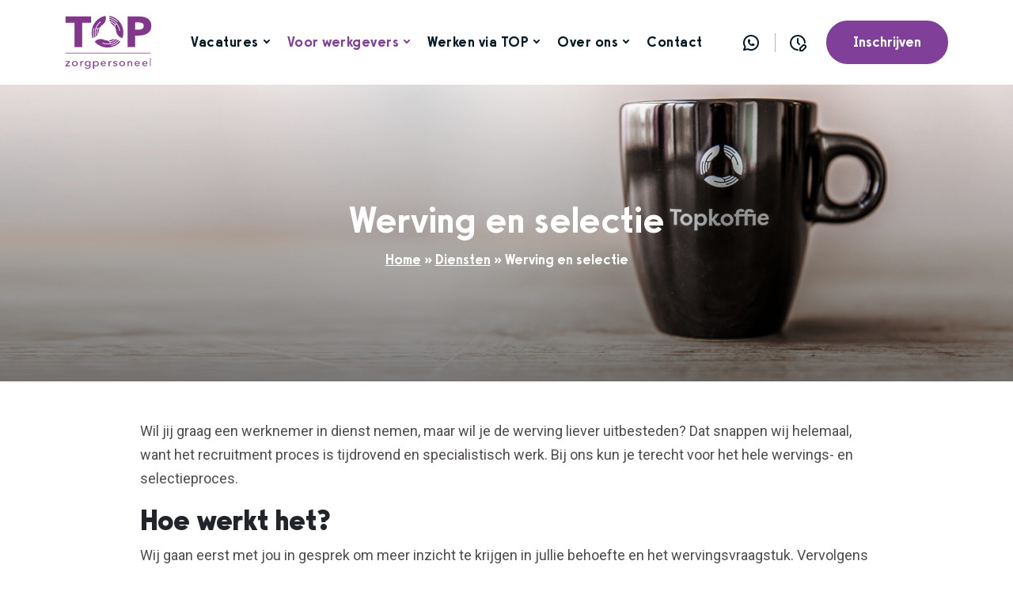

--- FILE ---
content_type: text/html; charset=UTF-8
request_url: https://www.topzorgpersoneel.nl/diensten/werving-en-selectie/
body_size: 17264
content:
<!DOCTYPE html>
<html lang="nl">

<head>
    <meta charset="UTF-8">
    <meta name="viewport" content="width=device-width, initial-scale=1 user-scalable=no">
    <meta name="author" content="Flexsoftware">
    <link rel="pingback" href="https://www.topzorgpersoneel.nl/xmlrpc.php">
    <meta name='robots' content='index, follow, max-image-preview:large, max-snippet:-1, max-video-preview:-1' />

	<!-- This site is optimized with the Yoast SEO plugin v20.8 - https://yoast.com/wordpress/plugins/seo/ -->
	<title>Werving en selectie - TOP Zorgpersoneel</title>
	<meta name="description" content="Wil jij graag een werknemer in dienst nemen, maar wil je de werving liever uitbesteden? Dan ben je bij ons aan het juiste adres." />
	<link rel="canonical" href="https://www.topzorgpersoneel.nl/diensten/werving-en-selectie/" />
	<meta property="og:locale" content="nl_NL" />
	<meta property="og:type" content="article" />
	<meta property="og:title" content="Werving en selectie - TOP Zorgpersoneel" />
	<meta property="og:description" content="Wil jij graag een werknemer in dienst nemen, maar wil je de werving liever uitbesteden? Dan ben je bij ons aan het juiste adres." />
	<meta property="og:url" content="https://www.topzorgpersoneel.nl/diensten/werving-en-selectie/" />
	<meta property="og:site_name" content="TOP Zorgpersoneel" />
	<meta property="article:modified_time" content="2023-05-11T08:11:48+00:00" />
	<meta property="og:image" content="https://www.topzorgpersoneel.nl/wp-content/uploads/2021/10/topkoffie-2.jpg" />
	<meta property="og:image:width" content="1920" />
	<meta property="og:image:height" content="750" />
	<meta property="og:image:type" content="image/jpeg" />
	<meta name="twitter:card" content="summary_large_image" />
	<meta name="twitter:label1" content="Geschatte leestijd" />
	<meta name="twitter:data1" content="1 minuut" />
	<script type="application/ld+json" class="yoast-schema-graph">{"@context":"https://schema.org","@graph":[{"@type":"WebPage","@id":"https://www.topzorgpersoneel.nl/diensten/werving-en-selectie/","url":"https://www.topzorgpersoneel.nl/diensten/werving-en-selectie/","name":"Werving en selectie - TOP Zorgpersoneel","isPartOf":{"@id":"https://www.topzorgpersoneel.nl/#website"},"primaryImageOfPage":{"@id":"https://www.topzorgpersoneel.nl/diensten/werving-en-selectie/#primaryimage"},"image":{"@id":"https://www.topzorgpersoneel.nl/diensten/werving-en-selectie/#primaryimage"},"thumbnailUrl":"https://www.topzorgpersoneel.nl/wp-content/uploads/2021/10/topkoffie-2.jpg","datePublished":"2021-10-23T13:45:17+00:00","dateModified":"2023-05-11T08:11:48+00:00","description":"Wil jij graag een werknemer in dienst nemen, maar wil je de werving liever uitbesteden? Dan ben je bij ons aan het juiste adres.","breadcrumb":{"@id":"https://www.topzorgpersoneel.nl/diensten/werving-en-selectie/#breadcrumb"},"inLanguage":"nl","potentialAction":[{"@type":"ReadAction","target":["https://www.topzorgpersoneel.nl/diensten/werving-en-selectie/"]}]},{"@type":"ImageObject","inLanguage":"nl","@id":"https://www.topzorgpersoneel.nl/diensten/werving-en-selectie/#primaryimage","url":"https://www.topzorgpersoneel.nl/wp-content/uploads/2021/10/topkoffie-2.jpg","contentUrl":"https://www.topzorgpersoneel.nl/wp-content/uploads/2021/10/topkoffie-2.jpg","width":1920,"height":750},{"@type":"BreadcrumbList","@id":"https://www.topzorgpersoneel.nl/diensten/werving-en-selectie/#breadcrumb","itemListElement":[{"@type":"ListItem","position":1,"name":"Home","item":"https://www.topzorgpersoneel.nl/"},{"@type":"ListItem","position":2,"name":"Diensten","item":"https://www.topzorgpersoneel.nl/diensten/"},{"@type":"ListItem","position":3,"name":"Werving en selectie"}]},{"@type":"WebSite","@id":"https://www.topzorgpersoneel.nl/#website","url":"https://www.topzorgpersoneel.nl/","name":"TOP Zorgpersoneel","description":"","publisher":{"@id":"https://www.topzorgpersoneel.nl/#organization"},"potentialAction":[{"@type":"SearchAction","target":{"@type":"EntryPoint","urlTemplate":"https://www.topzorgpersoneel.nl/?s={search_term_string}"},"query-input":"required name=search_term_string"}],"inLanguage":"nl"},{"@type":"Organization","@id":"https://www.topzorgpersoneel.nl/#organization","name":"TOP Zorgpersoneel","url":"https://www.topzorgpersoneel.nl/","logo":{"@type":"ImageObject","inLanguage":"nl","@id":"https://www.topzorgpersoneel.nl/#/schema/logo/image/","url":"https://www.topzorgpersoneel.nl/wp-content/uploads/2023/04/topzorg.svg","contentUrl":"https://www.topzorgpersoneel.nl/wp-content/uploads/2023/04/topzorg.svg","width":118,"height":72,"caption":"TOP Zorgpersoneel"},"image":{"@id":"https://www.topzorgpersoneel.nl/#/schema/logo/image/"}}]}</script>
	<!-- / Yoast SEO plugin. -->


<link rel='dns-prefetch' href='//www.googletagmanager.com' />
<link rel="alternate" type="application/rss+xml" title="TOP Zorgpersoneel &raquo; feed" href="https://www.topzorgpersoneel.nl/feed/" />
<link rel="alternate" type="application/rss+xml" title="TOP Zorgpersoneel &raquo; reactiesfeed" href="https://www.topzorgpersoneel.nl/comments/feed/" />
<script type="text/javascript">
window._wpemojiSettings = {"baseUrl":"https:\/\/s.w.org\/images\/core\/emoji\/14.0.0\/72x72\/","ext":".png","svgUrl":"https:\/\/s.w.org\/images\/core\/emoji\/14.0.0\/svg\/","svgExt":".svg","source":{"concatemoji":"https:\/\/www.topzorgpersoneel.nl\/wp-includes\/js\/wp-emoji-release.min.js?ver=6.2.2"}};
/*! This file is auto-generated */
!function(e,a,t){var n,r,o,i=a.createElement("canvas"),p=i.getContext&&i.getContext("2d");function s(e,t){p.clearRect(0,0,i.width,i.height),p.fillText(e,0,0);e=i.toDataURL();return p.clearRect(0,0,i.width,i.height),p.fillText(t,0,0),e===i.toDataURL()}function c(e){var t=a.createElement("script");t.src=e,t.defer=t.type="text/javascript",a.getElementsByTagName("head")[0].appendChild(t)}for(o=Array("flag","emoji"),t.supports={everything:!0,everythingExceptFlag:!0},r=0;r<o.length;r++)t.supports[o[r]]=function(e){if(p&&p.fillText)switch(p.textBaseline="top",p.font="600 32px Arial",e){case"flag":return s("\ud83c\udff3\ufe0f\u200d\u26a7\ufe0f","\ud83c\udff3\ufe0f\u200b\u26a7\ufe0f")?!1:!s("\ud83c\uddfa\ud83c\uddf3","\ud83c\uddfa\u200b\ud83c\uddf3")&&!s("\ud83c\udff4\udb40\udc67\udb40\udc62\udb40\udc65\udb40\udc6e\udb40\udc67\udb40\udc7f","\ud83c\udff4\u200b\udb40\udc67\u200b\udb40\udc62\u200b\udb40\udc65\u200b\udb40\udc6e\u200b\udb40\udc67\u200b\udb40\udc7f");case"emoji":return!s("\ud83e\udef1\ud83c\udffb\u200d\ud83e\udef2\ud83c\udfff","\ud83e\udef1\ud83c\udffb\u200b\ud83e\udef2\ud83c\udfff")}return!1}(o[r]),t.supports.everything=t.supports.everything&&t.supports[o[r]],"flag"!==o[r]&&(t.supports.everythingExceptFlag=t.supports.everythingExceptFlag&&t.supports[o[r]]);t.supports.everythingExceptFlag=t.supports.everythingExceptFlag&&!t.supports.flag,t.DOMReady=!1,t.readyCallback=function(){t.DOMReady=!0},t.supports.everything||(n=function(){t.readyCallback()},a.addEventListener?(a.addEventListener("DOMContentLoaded",n,!1),e.addEventListener("load",n,!1)):(e.attachEvent("onload",n),a.attachEvent("onreadystatechange",function(){"complete"===a.readyState&&t.readyCallback()})),(e=t.source||{}).concatemoji?c(e.concatemoji):e.wpemoji&&e.twemoji&&(c(e.twemoji),c(e.wpemoji)))}(window,document,window._wpemojiSettings);
</script>
<style type="text/css">
img.wp-smiley,
img.emoji {
	display: inline !important;
	border: none !important;
	box-shadow: none !important;
	height: 1em !important;
	width: 1em !important;
	margin: 0 0.07em !important;
	vertical-align: -0.1em !important;
	background: none !important;
	padding: 0 !important;
}
</style>
	<link rel='stylesheet' id='wp-block-library-css' href='https://www.topzorgpersoneel.nl/wp-includes/css/dist/block-library/style.min.css?ver=6.2.2' type='text/css' media='all' />
<link rel='stylesheet' id='classic-theme-styles-css' href='https://www.topzorgpersoneel.nl/wp-includes/css/classic-themes.min.css?ver=6.2.2' type='text/css' media='all' />
<style id='global-styles-inline-css' type='text/css'>
body{--wp--preset--color--black: #000000;--wp--preset--color--cyan-bluish-gray: #abb8c3;--wp--preset--color--white: #ffffff;--wp--preset--color--pale-pink: #f78da7;--wp--preset--color--vivid-red: #cf2e2e;--wp--preset--color--luminous-vivid-orange: #ff6900;--wp--preset--color--luminous-vivid-amber: #fcb900;--wp--preset--color--light-green-cyan: #7bdcb5;--wp--preset--color--vivid-green-cyan: #00d084;--wp--preset--color--pale-cyan-blue: #8ed1fc;--wp--preset--color--vivid-cyan-blue: #0693e3;--wp--preset--color--vivid-purple: #9b51e0;--wp--preset--gradient--vivid-cyan-blue-to-vivid-purple: linear-gradient(135deg,rgba(6,147,227,1) 0%,rgb(155,81,224) 100%);--wp--preset--gradient--light-green-cyan-to-vivid-green-cyan: linear-gradient(135deg,rgb(122,220,180) 0%,rgb(0,208,130) 100%);--wp--preset--gradient--luminous-vivid-amber-to-luminous-vivid-orange: linear-gradient(135deg,rgba(252,185,0,1) 0%,rgba(255,105,0,1) 100%);--wp--preset--gradient--luminous-vivid-orange-to-vivid-red: linear-gradient(135deg,rgba(255,105,0,1) 0%,rgb(207,46,46) 100%);--wp--preset--gradient--very-light-gray-to-cyan-bluish-gray: linear-gradient(135deg,rgb(238,238,238) 0%,rgb(169,184,195) 100%);--wp--preset--gradient--cool-to-warm-spectrum: linear-gradient(135deg,rgb(74,234,220) 0%,rgb(151,120,209) 20%,rgb(207,42,186) 40%,rgb(238,44,130) 60%,rgb(251,105,98) 80%,rgb(254,248,76) 100%);--wp--preset--gradient--blush-light-purple: linear-gradient(135deg,rgb(255,206,236) 0%,rgb(152,150,240) 100%);--wp--preset--gradient--blush-bordeaux: linear-gradient(135deg,rgb(254,205,165) 0%,rgb(254,45,45) 50%,rgb(107,0,62) 100%);--wp--preset--gradient--luminous-dusk: linear-gradient(135deg,rgb(255,203,112) 0%,rgb(199,81,192) 50%,rgb(65,88,208) 100%);--wp--preset--gradient--pale-ocean: linear-gradient(135deg,rgb(255,245,203) 0%,rgb(182,227,212) 50%,rgb(51,167,181) 100%);--wp--preset--gradient--electric-grass: linear-gradient(135deg,rgb(202,248,128) 0%,rgb(113,206,126) 100%);--wp--preset--gradient--midnight: linear-gradient(135deg,rgb(2,3,129) 0%,rgb(40,116,252) 100%);--wp--preset--duotone--dark-grayscale: url('#wp-duotone-dark-grayscale');--wp--preset--duotone--grayscale: url('#wp-duotone-grayscale');--wp--preset--duotone--purple-yellow: url('#wp-duotone-purple-yellow');--wp--preset--duotone--blue-red: url('#wp-duotone-blue-red');--wp--preset--duotone--midnight: url('#wp-duotone-midnight');--wp--preset--duotone--magenta-yellow: url('#wp-duotone-magenta-yellow');--wp--preset--duotone--purple-green: url('#wp-duotone-purple-green');--wp--preset--duotone--blue-orange: url('#wp-duotone-blue-orange');--wp--preset--font-size--small: 13px;--wp--preset--font-size--medium: 20px;--wp--preset--font-size--large: 36px;--wp--preset--font-size--x-large: 42px;--wp--preset--spacing--20: 0.44rem;--wp--preset--spacing--30: 0.67rem;--wp--preset--spacing--40: 1rem;--wp--preset--spacing--50: 1.5rem;--wp--preset--spacing--60: 2.25rem;--wp--preset--spacing--70: 3.38rem;--wp--preset--spacing--80: 5.06rem;--wp--preset--shadow--natural: 6px 6px 9px rgba(0, 0, 0, 0.2);--wp--preset--shadow--deep: 12px 12px 50px rgba(0, 0, 0, 0.4);--wp--preset--shadow--sharp: 6px 6px 0px rgba(0, 0, 0, 0.2);--wp--preset--shadow--outlined: 6px 6px 0px -3px rgba(255, 255, 255, 1), 6px 6px rgba(0, 0, 0, 1);--wp--preset--shadow--crisp: 6px 6px 0px rgba(0, 0, 0, 1);}:where(.is-layout-flex){gap: 0.5em;}body .is-layout-flow > .alignleft{float: left;margin-inline-start: 0;margin-inline-end: 2em;}body .is-layout-flow > .alignright{float: right;margin-inline-start: 2em;margin-inline-end: 0;}body .is-layout-flow > .aligncenter{margin-left: auto !important;margin-right: auto !important;}body .is-layout-constrained > .alignleft{float: left;margin-inline-start: 0;margin-inline-end: 2em;}body .is-layout-constrained > .alignright{float: right;margin-inline-start: 2em;margin-inline-end: 0;}body .is-layout-constrained > .aligncenter{margin-left: auto !important;margin-right: auto !important;}body .is-layout-constrained > :where(:not(.alignleft):not(.alignright):not(.alignfull)){max-width: var(--wp--style--global--content-size);margin-left: auto !important;margin-right: auto !important;}body .is-layout-constrained > .alignwide{max-width: var(--wp--style--global--wide-size);}body .is-layout-flex{display: flex;}body .is-layout-flex{flex-wrap: wrap;align-items: center;}body .is-layout-flex > *{margin: 0;}:where(.wp-block-columns.is-layout-flex){gap: 2em;}.has-black-color{color: var(--wp--preset--color--black) !important;}.has-cyan-bluish-gray-color{color: var(--wp--preset--color--cyan-bluish-gray) !important;}.has-white-color{color: var(--wp--preset--color--white) !important;}.has-pale-pink-color{color: var(--wp--preset--color--pale-pink) !important;}.has-vivid-red-color{color: var(--wp--preset--color--vivid-red) !important;}.has-luminous-vivid-orange-color{color: var(--wp--preset--color--luminous-vivid-orange) !important;}.has-luminous-vivid-amber-color{color: var(--wp--preset--color--luminous-vivid-amber) !important;}.has-light-green-cyan-color{color: var(--wp--preset--color--light-green-cyan) !important;}.has-vivid-green-cyan-color{color: var(--wp--preset--color--vivid-green-cyan) !important;}.has-pale-cyan-blue-color{color: var(--wp--preset--color--pale-cyan-blue) !important;}.has-vivid-cyan-blue-color{color: var(--wp--preset--color--vivid-cyan-blue) !important;}.has-vivid-purple-color{color: var(--wp--preset--color--vivid-purple) !important;}.has-black-background-color{background-color: var(--wp--preset--color--black) !important;}.has-cyan-bluish-gray-background-color{background-color: var(--wp--preset--color--cyan-bluish-gray) !important;}.has-white-background-color{background-color: var(--wp--preset--color--white) !important;}.has-pale-pink-background-color{background-color: var(--wp--preset--color--pale-pink) !important;}.has-vivid-red-background-color{background-color: var(--wp--preset--color--vivid-red) !important;}.has-luminous-vivid-orange-background-color{background-color: var(--wp--preset--color--luminous-vivid-orange) !important;}.has-luminous-vivid-amber-background-color{background-color: var(--wp--preset--color--luminous-vivid-amber) !important;}.has-light-green-cyan-background-color{background-color: var(--wp--preset--color--light-green-cyan) !important;}.has-vivid-green-cyan-background-color{background-color: var(--wp--preset--color--vivid-green-cyan) !important;}.has-pale-cyan-blue-background-color{background-color: var(--wp--preset--color--pale-cyan-blue) !important;}.has-vivid-cyan-blue-background-color{background-color: var(--wp--preset--color--vivid-cyan-blue) !important;}.has-vivid-purple-background-color{background-color: var(--wp--preset--color--vivid-purple) !important;}.has-black-border-color{border-color: var(--wp--preset--color--black) !important;}.has-cyan-bluish-gray-border-color{border-color: var(--wp--preset--color--cyan-bluish-gray) !important;}.has-white-border-color{border-color: var(--wp--preset--color--white) !important;}.has-pale-pink-border-color{border-color: var(--wp--preset--color--pale-pink) !important;}.has-vivid-red-border-color{border-color: var(--wp--preset--color--vivid-red) !important;}.has-luminous-vivid-orange-border-color{border-color: var(--wp--preset--color--luminous-vivid-orange) !important;}.has-luminous-vivid-amber-border-color{border-color: var(--wp--preset--color--luminous-vivid-amber) !important;}.has-light-green-cyan-border-color{border-color: var(--wp--preset--color--light-green-cyan) !important;}.has-vivid-green-cyan-border-color{border-color: var(--wp--preset--color--vivid-green-cyan) !important;}.has-pale-cyan-blue-border-color{border-color: var(--wp--preset--color--pale-cyan-blue) !important;}.has-vivid-cyan-blue-border-color{border-color: var(--wp--preset--color--vivid-cyan-blue) !important;}.has-vivid-purple-border-color{border-color: var(--wp--preset--color--vivid-purple) !important;}.has-vivid-cyan-blue-to-vivid-purple-gradient-background{background: var(--wp--preset--gradient--vivid-cyan-blue-to-vivid-purple) !important;}.has-light-green-cyan-to-vivid-green-cyan-gradient-background{background: var(--wp--preset--gradient--light-green-cyan-to-vivid-green-cyan) !important;}.has-luminous-vivid-amber-to-luminous-vivid-orange-gradient-background{background: var(--wp--preset--gradient--luminous-vivid-amber-to-luminous-vivid-orange) !important;}.has-luminous-vivid-orange-to-vivid-red-gradient-background{background: var(--wp--preset--gradient--luminous-vivid-orange-to-vivid-red) !important;}.has-very-light-gray-to-cyan-bluish-gray-gradient-background{background: var(--wp--preset--gradient--very-light-gray-to-cyan-bluish-gray) !important;}.has-cool-to-warm-spectrum-gradient-background{background: var(--wp--preset--gradient--cool-to-warm-spectrum) !important;}.has-blush-light-purple-gradient-background{background: var(--wp--preset--gradient--blush-light-purple) !important;}.has-blush-bordeaux-gradient-background{background: var(--wp--preset--gradient--blush-bordeaux) !important;}.has-luminous-dusk-gradient-background{background: var(--wp--preset--gradient--luminous-dusk) !important;}.has-pale-ocean-gradient-background{background: var(--wp--preset--gradient--pale-ocean) !important;}.has-electric-grass-gradient-background{background: var(--wp--preset--gradient--electric-grass) !important;}.has-midnight-gradient-background{background: var(--wp--preset--gradient--midnight) !important;}.has-small-font-size{font-size: var(--wp--preset--font-size--small) !important;}.has-medium-font-size{font-size: var(--wp--preset--font-size--medium) !important;}.has-large-font-size{font-size: var(--wp--preset--font-size--large) !important;}.has-x-large-font-size{font-size: var(--wp--preset--font-size--x-large) !important;}
.wp-block-navigation a:where(:not(.wp-element-button)){color: inherit;}
:where(.wp-block-columns.is-layout-flex){gap: 2em;}
.wp-block-pullquote{font-size: 1.5em;line-height: 1.6;}
</style>
<link rel='stylesheet' id='contact-form-7-css' href='https://www.topzorgpersoneel.nl/wp-content/plugins/contact-form-7/includes/css/styles.css?ver=5.7.7' type='text/css' media='all' />
<link rel='stylesheet' id='grw-public-main-css-css' href='https://www.topzorgpersoneel.nl/wp-content/plugins/widget-google-reviews/assets/css/public-main.css?ver=5.0' type='text/css' media='all' />
<link rel='stylesheet' id='theme-styles-css' href='https://www.topzorgpersoneel.nl/wp-content/themes/uitzendbureau-premium-1/style.css?ver=1.7.2' type='text/css' media='all' />
<link rel='stylesheet' id='theme-styles-dynamic-css' href='https://www.topzorgpersoneel.nl/wp-admin/admin-ajax.php?action=theme_styles_dynamic_css&#038;ver=1.7.2' type='text/css' media='all' />
<link rel='stylesheet' id='dynamic-css' href='https://www.topzorgpersoneel.nl/wp-content/plugins/uitzendbureau-website-v.1.9.17/public/css/dynamic_css.css?ver=1687941242' type='text/css' media='all' />
<link rel='stylesheet' id='grid-css' href='https://www.topzorgpersoneel.nl/wp-content/plugins/uitzendbureau-website-v.1.9.17/public/css/grid.css?ver=1.9.17' type='text/css' media='all' />
<link rel='stylesheet' id='uzp-select2-css' href='https://www.topzorgpersoneel.nl/wp-content/plugins/uitzendbureau-website-v.1.9.17/public/css/select2.min.css?ver=1.9.17' type='text/css' media='all' />
<script type='text/javascript' src='https://www.topzorgpersoneel.nl/wp-includes/js/jquery/jquery.min.js?ver=3.6.4' id='jquery-core-js'></script>
<script type='text/javascript' src='https://www.topzorgpersoneel.nl/wp-includes/js/jquery/jquery-migrate.min.js?ver=3.4.0' id='jquery-migrate-js'></script>
<script type='text/javascript' src='https://www.topzorgpersoneel.nl/wp-content/plugins/uitzendbureau-website-v.1.9.17/public/js/markerclusterer.min.js?ver=1.9.17' id='Markers-js'></script>
<script type='text/javascript' defer="defer" src='https://www.topzorgpersoneel.nl/wp-content/plugins/widget-google-reviews/assets/js/public-main.js?ver=5.0' id='grw-public-main-js-js'></script>

<!-- Google tag (gtag.js) snippet toegevoegd door Site Kit -->

<!-- Google Analytics snippet toegevoegd door Site Kit -->
<script type='text/javascript' src='https://www.googletagmanager.com/gtag/js?id=GT-NGMSMGG' id='google_gtagjs-js' async></script>
<script type='text/javascript' id='google_gtagjs-js-after'>
window.dataLayer = window.dataLayer || [];function gtag(){dataLayer.push(arguments);}
gtag("set","linker",{"domains":["www.topzorgpersoneel.nl"]});
gtag("js", new Date());
gtag("set", "developer_id.dZTNiMT", true);
gtag("config", "GT-NGMSMGG");
</script>

<!-- Einde Google tag (gtag.js) snippet toegevoegd door Site Kit -->
<link rel="https://api.w.org/" href="https://www.topzorgpersoneel.nl/wp-json/" /><link rel="EditURI" type="application/rsd+xml" title="RSD" href="https://www.topzorgpersoneel.nl/xmlrpc.php?rsd" />
<link rel="wlwmanifest" type="application/wlwmanifest+xml" href="https://www.topzorgpersoneel.nl/wp-includes/wlwmanifest.xml" />
<meta name="generator" content="WordPress 6.2.2" />
<link rel='shortlink' href='https://www.topzorgpersoneel.nl/?p=297' />
<link rel="alternate" type="application/json+oembed" href="https://www.topzorgpersoneel.nl/wp-json/oembed/1.0/embed?url=https%3A%2F%2Fwww.topzorgpersoneel.nl%2Fdiensten%2Fwerving-en-selectie%2F" />
<link rel="alternate" type="text/xml+oembed" href="https://www.topzorgpersoneel.nl/wp-json/oembed/1.0/embed?url=https%3A%2F%2Fwww.topzorgpersoneel.nl%2Fdiensten%2Fwerving-en-selectie%2F&#038;format=xml" />
<meta name="generator" content="Site Kit by Google 1.140.0" /><meta name="uzp__version" content="1.9.17"/><link rel="icon" href="https://www.topzorgpersoneel.nl/wp-content/uploads/2023/05/favicon-150x150.png" sizes="32x32" />
<link rel="icon" href="https://www.topzorgpersoneel.nl/wp-content/uploads/2023/05/favicon-300x300.png" sizes="192x192" />
<link rel="apple-touch-icon" href="https://www.topzorgpersoneel.nl/wp-content/uploads/2023/05/favicon-300x300.png" />
<meta name="msapplication-TileImage" content="https://www.topzorgpersoneel.nl/wp-content/uploads/2023/05/favicon-300x300.png" />
		<style type="text/css" id="wp-custom-css">
			.wp-block-button__link {
	background: var(--secondary);
}

.wp-block-button__link:hover {
	color: #ffffff;
	background: #682d81;
}

footer .socket a {
text-decoration:none;}
footer .socket a:hover {
text-decoration:underline;}

.small-img img {
width: 60px !important;
margin:0 auto;
}

.vacature-plaatsen {
	background: #f5fbff;
	padding: 16px;
	border-radius: 20px;
}

.vacature-plaatsen form input[type=text],
.vacature-plaatsen form input[type=email], .vacature-plaatsen form input[type=tel], .vacature-plaatsen form textarea  {
	background: white !important; 
	width: 100% !important;
}

.vacature-plaatsen form label {
		width: 100% !important;
}

.vacature-plaatsen .group {
	margin-bottom: 30px;
}

@media screen and (min-width: 768px) {
	.vacature-plaatsen {	
			padding: 32px;
	}
	.vacature-plaatsen .group {
		margin-bottom: 60px;
	}
	.vacature-plaatsen form label {
		display:flex;
	}
	.vacature-plaatsen form .label {
		width: 25%;
		flex-shrink:0;
		color: black;
	}
	.vacature-plaatsen form .wpcf7-form-control-wrap {
		width: 100%;
	}
}
		</style>
		    <meta name="google-site-verification" content="Dzk-yIyr08y-mssql9H7ZyZbTeWXnwCsFFT0GTJKkvo" />
</head>
</style>

<body class="services-template-default single single-services postid-297 wp-custom-logo">
    <header>
        <nav>
            <div class="container">
                <div class="row">
                    <div class="d-flex flex-wrap align-items-center">
                        <div class="branding me-auto me-md-auto me-lg-auto align-content-md-stretch">
                                                        <a href="https://www.topzorgpersoneel.nl/" class="branding-link" rel="home"><img width="118" height="72" src="https://www.topzorgpersoneel.nl/wp-content/uploads/2023/04/topzorg.svg" class="branding" alt="TOP Zorgpersoneel" decoding="async" /></a>                        </div>
                        <div class="navigation mx-auto d-xl-block d-lg-none d-md-none d-none ms-auto">
                            <div class="menu-hoofdmenu-container"><ul id="menu-hoofdmenu" class="menu"><li id="menu-item-19" class="menu-item menu-item-type-post_type menu-item-object-page menu-item-has-children menu-item-19"><a href="https://www.topzorgpersoneel.nl/vacatures/">Vacatures</a>
<ul class="sub-menu">
	<li id="menu-item-822" class="menu-item menu-item-type-post_type_archive menu-item-object-branches menu-item-822"><a href="https://www.topzorgpersoneel.nl/vakgebieden/">Vakgebieden</a></li>
	<li id="menu-item-821" class="menu-item menu-item-type-post_type_archive menu-item-object-locations menu-item-821"><a href="https://www.topzorgpersoneel.nl/regios/">Regio&#8217;s</a></li>
</ul>
</li>
<li id="menu-item-698" class="menu-item menu-item-type-post_type_archive menu-item-object-services current-menu-ancestor current-menu-parent menu-item-has-children menu-item-698"><a href="https://www.topzorgpersoneel.nl/diensten/">Voor werkgevers</a>
<ul class="sub-menu">
	<li id="menu-item-705" class="menu-item menu-item-type-post_type menu-item-object-services menu-item-705"><a href="https://www.topzorgpersoneel.nl/diensten/uitzenden/">Uitzenden</a></li>
	<li id="menu-item-706" class="menu-item menu-item-type-post_type menu-item-object-services menu-item-706"><a href="https://www.topzorgpersoneel.nl/diensten/detacheren/">Detacheren</a></li>
	<li id="menu-item-704" class="menu-item menu-item-type-post_type menu-item-object-services current-menu-item menu-item-704"><a href="https://www.topzorgpersoneel.nl/diensten/werving-en-selectie/" aria-current="page">Werving en selectie</a></li>
	<li id="menu-item-703" class="menu-item menu-item-type-post_type menu-item-object-services menu-item-703"><a href="https://www.topzorgpersoneel.nl/diensten/zzp-inzet/">ZZP inzet</a></li>
	<li id="menu-item-1225" class="menu-item menu-item-type-post_type menu-item-object-page menu-item-1225"><a href="https://www.topzorgpersoneel.nl/vacature-plaatsen/">Vacature plaatsen</a></li>
</ul>
</li>
<li id="menu-item-707" class="menu-item menu-item-type-post_type menu-item-object-page menu-item-has-children menu-item-707"><a href="https://www.topzorgpersoneel.nl/werken-via-top/">Werken via TOP</a>
<ul class="sub-menu">
	<li id="menu-item-722" class="menu-item menu-item-type-post_type menu-item-object-page menu-item-722"><a href="https://www.topzorgpersoneel.nl/cv-check/">CV Check</a></li>
	<li id="menu-item-721" class="menu-item menu-item-type-post_type menu-item-object-page menu-item-721"><a href="https://www.topzorgpersoneel.nl/uitzenden/">Uitzenden</a></li>
	<li id="menu-item-720" class="menu-item menu-item-type-post_type menu-item-object-page menu-item-720"><a href="https://www.topzorgpersoneel.nl/detacheren/">Detacheren</a></li>
	<li id="menu-item-719" class="menu-item menu-item-type-post_type menu-item-object-page menu-item-719"><a href="https://www.topzorgpersoneel.nl/in-dienst-bij-de-opdrachtgever/">In dienst bij de opdrachtgever</a></li>
	<li id="menu-item-718" class="menu-item menu-item-type-post_type menu-item-object-page menu-item-718"><a href="https://www.topzorgpersoneel.nl/werken-als-zzper/">Werken als ZZP’er</a></li>
</ul>
</li>
<li id="menu-item-723" class="menu-item menu-item-type-post_type menu-item-object-page menu-item-has-children menu-item-723"><a href="https://www.topzorgpersoneel.nl/over-ons/">Over ons</a>
<ul class="sub-menu">
	<li id="menu-item-906" class="menu-item menu-item-type-post_type menu-item-object-page current_page_parent menu-item-906"><a href="https://www.topzorgpersoneel.nl/nieuws/">Nieuws</a></li>
</ul>
</li>
<li id="menu-item-724" class="menu-item menu-item-type-post_type menu-item-object-page menu-item-724"><a href="https://www.topzorgpersoneel.nl/contact/">Contact</a></li>
</ul></div>                        </div>
                                                <div class="call-to-actions d-flex align-items-center ms-auto">
                            <ul>
                                                                                                                                                <a class="d-flex items-center whatsapp" href="https://wa.me/+31610195751" target="">
                                            <svg xmlns="http://www.w3.org/2000/svg" class="icon icon-tabler icon-tabler-brand-whatsapp" width="24" height="24" viewBox="0 0 24 24" stroke-width="2" stroke="currentColor" fill="none" stroke-linecap="round" stroke-linejoin="round">
                                                <path stroke="none" d="M0 0h24v24H0z" fill="none"></path>
                                                <path d="M3 21l1.65 -3.8a9 9 0 1 1 3.4 2.9l-5.05 .9"></path>
                                                <path d="M9 10a.5 .5 0 0 0 1 0v-1a.5 .5 0 0 0 -1 0v1a5 5 0 0 0 5 5h1a.5 .5 0 0 0 0 -1h-1a.5 .5 0 0 0 0 1"></path>
                                            </svg>
                                            <span class="d-md-flex d-none"></span>
                                        </a>
                                                                                                                                                                        <li>
                                        <a class="d-flex gap-2 items-center hours" href="https://topzorgpersoneel.onlineuur.nl/login" title="" target="_blank">
                                            <svg xmlns="http://www.w3.org/2000/svg" class="icon icon-tabler icon-tabler-clock-edit" width="24" height="24" viewBox="0 0 24 24" stroke-width="2" stroke="currentColor" fill="none" stroke-linecap="round" stroke-linejoin="round">
                                                <path stroke="none" d="M0 0h24v24H0z" fill="none"></path>
                                                <path d="M21 12a9 9 0 1 0 -9.972 8.948c.32 .034 .644 .052 .972 .052"></path>
                                                <path d="M12 7v5l2 2"></path>
                                                <path d="M18.42 15.61a2.1 2.1 0 0 1 2.97 2.97l-3.39 3.42h-3v-3l3.42 -3.39z"></path>
                                            </svg>
                                            <span class="d-md-flex d-none"></span>
                                        </a>
                                    </li>
                                                            </ul>
                            <div class=" menu-toggle d-xl-none d-lg-block d-md-block d-block ms-2">
                                <div></div>
                                <div></div>
                                <div></div>
                            </div>
                                                                                        <a href="/inschrijven/" target="" class="btn main-btn d-xl-block d-lg-none d-md-none d-none ms-3">Inschrijven</a>
                                                                                                            </div>
                        <div class="mobile-menu d-xl-none d-lg-block d-md-block d-block">
                            <div class="menu-hoofdmenu-container"><ul id="menu-hoofdmenu-1" class="menu"><li class="menu-item menu-item-type-post_type menu-item-object-page menu-item-has-children menu-item-19"><a href="https://www.topzorgpersoneel.nl/vacatures/">Vacatures</a>
<ul class="sub-menu">
	<li class="menu-item menu-item-type-post_type_archive menu-item-object-branches menu-item-822"><a href="https://www.topzorgpersoneel.nl/vakgebieden/">Vakgebieden</a></li>
	<li class="menu-item menu-item-type-post_type_archive menu-item-object-locations menu-item-821"><a href="https://www.topzorgpersoneel.nl/regios/">Regio&#8217;s</a></li>
</ul>
</li>
<li class="menu-item menu-item-type-post_type_archive menu-item-object-services current-menu-ancestor current-menu-parent menu-item-has-children menu-item-698"><a href="https://www.topzorgpersoneel.nl/diensten/">Voor werkgevers</a>
<ul class="sub-menu">
	<li class="menu-item menu-item-type-post_type menu-item-object-services menu-item-705"><a href="https://www.topzorgpersoneel.nl/diensten/uitzenden/">Uitzenden</a></li>
	<li class="menu-item menu-item-type-post_type menu-item-object-services menu-item-706"><a href="https://www.topzorgpersoneel.nl/diensten/detacheren/">Detacheren</a></li>
	<li class="menu-item menu-item-type-post_type menu-item-object-services current-menu-item menu-item-704"><a href="https://www.topzorgpersoneel.nl/diensten/werving-en-selectie/" aria-current="page">Werving en selectie</a></li>
	<li class="menu-item menu-item-type-post_type menu-item-object-services menu-item-703"><a href="https://www.topzorgpersoneel.nl/diensten/zzp-inzet/">ZZP inzet</a></li>
	<li class="menu-item menu-item-type-post_type menu-item-object-page menu-item-1225"><a href="https://www.topzorgpersoneel.nl/vacature-plaatsen/">Vacature plaatsen</a></li>
</ul>
</li>
<li class="menu-item menu-item-type-post_type menu-item-object-page menu-item-has-children menu-item-707"><a href="https://www.topzorgpersoneel.nl/werken-via-top/">Werken via TOP</a>
<ul class="sub-menu">
	<li class="menu-item menu-item-type-post_type menu-item-object-page menu-item-722"><a href="https://www.topzorgpersoneel.nl/cv-check/">CV Check</a></li>
	<li class="menu-item menu-item-type-post_type menu-item-object-page menu-item-721"><a href="https://www.topzorgpersoneel.nl/uitzenden/">Uitzenden</a></li>
	<li class="menu-item menu-item-type-post_type menu-item-object-page menu-item-720"><a href="https://www.topzorgpersoneel.nl/detacheren/">Detacheren</a></li>
	<li class="menu-item menu-item-type-post_type menu-item-object-page menu-item-719"><a href="https://www.topzorgpersoneel.nl/in-dienst-bij-de-opdrachtgever/">In dienst bij de opdrachtgever</a></li>
	<li class="menu-item menu-item-type-post_type menu-item-object-page menu-item-718"><a href="https://www.topzorgpersoneel.nl/werken-als-zzper/">Werken als ZZP’er</a></li>
</ul>
</li>
<li class="menu-item menu-item-type-post_type menu-item-object-page menu-item-has-children menu-item-723"><a href="https://www.topzorgpersoneel.nl/over-ons/">Over ons</a>
<ul class="sub-menu">
	<li class="menu-item menu-item-type-post_type menu-item-object-page current_page_parent menu-item-906"><a href="https://www.topzorgpersoneel.nl/nieuws/">Nieuws</a></li>
</ul>
</li>
<li class="menu-item menu-item-type-post_type menu-item-object-page menu-item-724"><a href="https://www.topzorgpersoneel.nl/contact/">Contact</a></li>
</ul></div>                        </div>
                    </div>
                </div>
            </div>
        </nav>
    </header>
<section class="header mb-5 has-bg" style="background-image:url(https://www.topzorgpersoneel.nl/wp-content/uploads/2021/10/topkoffie-2.jpg);" >
    <div class="container">
        <div class="row">
            <div class="col-xl-12 text-center">
                <h1>Werving en selectie</h1>
                                    <div class="breadcrumbs">
                        <span><span><a href="https://www.topzorgpersoneel.nl/">Home</a></span> &raquo; <span><a href="https://www.topzorgpersoneel.nl/diensten/">Diensten</a></span> &raquo; <span class="breadcrumb_last" aria-current="page">Werving en selectie</span></span>                    </div>
                            </div>
        </div>
    </div>
</section>

<section class="diensten">
    <div class="container">
        <div class="row">
            <div class="col-xl-10 offset-xl-1">
                <p>Wil jij graag een werknemer in dienst nemen, maar wil je de werving liever uitbesteden? Dat snappen wij helemaal, want het recruitment proces is tijdrovend en specialistisch werk. Bij ons kun je terecht voor het hele wervings- en selectieproces.</p>
<h2>Hoe werkt het?</h2>
<p>Wij gaan eerst met jou in gesprek om meer inzicht te krijgen in jullie behoefte en het wervingsvraagstuk. Vervolgens stellen wij een vacature op en zetten deze uit. De vacature wordt bijvoorbeeld op onze website geplaatst en wordt gedeeld via onze social media kanalen. Daarnaast zoeken wij zelf in onze database naar geschikte kandidaten en recruiten in ons netwerk. Wij voeren de eerste selectiegesprekken en selecteren vervolgens de meest geschikte kandidaten. Deze stellen wij aan je voor, wij blijven betrokken totdat de medewerker is aangenomen.</p>
<h2>Voordelen van werving &amp; selectie</h2>
<ul>
<li>De kandidaat treedt direct bij je in dienst.</li>
<li>No cure, no pay: je betaalt pas een vast bedrag wanneer er een medewerker bij jouw organisatie in dienst treedt.</li>
<li>Je hebt geen omkijken naar de werving.</li>
</ul>
            </div>
        </div>
    </div>
</section>


    <section class="archive-overview related-posts pt-5">
        <div class="container">
            <div class="row">
                <div class="col-xl-10 offset-xl-1 mb-3">
                    <h2>Misschien ook interessant</h2>
                    <div class="row">
                                                    <div class="col-xl-6 mb-4">
                                <a class="item mb-4 d-flex flex-wrap align-items-center " href="https://www.topzorgpersoneel.nl/nieuwe-cao-uitzendkrachten-2026/">
                                    <div class="inner w-100">
                                        <h3>Nieuwe cao voor de uitzendbranche 2026: dit betekent het voor jou als zorgprofessional</h3>
                                        <p>Vanaf 1 januari 2026 is de cao voor de uitzendbranche (ABU en NBBU) veranderd. De...                                    </div>
                                    <div class="main-btn btn">Lees meer</div>
                                </a>
                            </div>
                                                    <div class="col-xl-6 mb-4">
                                <a class="item mb-4 d-flex flex-wrap align-items-center " href="https://www.topzorgpersoneel.nl/geesje-deelt-haar-verhaal/">
                                    <div class="inner w-100">
                                        <h3>Van vaste baan naar vrijheid: Geesje deelt haar verhaal</h3>
                                        <p>Drie jaar geleden besloot Geesje het roer om te gooien. Ze werkte als wijkverpleegkundige bij...                                    </div>
                                    <div class="main-btn btn">Lees meer</div>
                                </a>
                            </div>
                                                                    </div>
                </div>
            </div>
        </div>
    </section>


                
<footer>
    <div class="container">
        <div class="row position-relative">
            <div class="d-flex flex-wrap flex-md-wrap flex-lg-wrap flex-xl-nowrap justify-content-between">
                                    <div class="widget p-3 p-md-3 p-lg-0 mb-3 mb-md-0 mt-md-0 mt-lg-0 mt-md-5">
                        <div class="inner">
<h3 class="wp-block-heading">TOP Zorgpersoneel</h3>
</div><div class="inner">
<p>Klompmakerstraat 1C, <br>9403 VL Assen<br><br><a rel="noreferrer noopener" href="tel:0592 205 018" data-type="tel" data-id="tel:0592 205 018" target="_blank">0592 205 018</a><br><a rel="noreferrer noopener" href="mailto:info@wijzijntop.nl" target="_blank"></a><a href="mailto:info@topzorgpersoneel.nl" data-type="mailto" data-id="mailto:info@topzorgpersoneel.nl">info@topzorgpersoneel.nl</a></p>
</div>                    </div>
                                                    <div class="widget p-3 p-md-3 p-lg-0 mb-3 mb-md-0 mt-md-0 mt-lg-0 mt-md-5">
                        <div class="inner"><h3 class="widget-title">Diensten</h3><div class="menu-diensten-container"><ul id="menu-diensten" class="menu"><li id="menu-item-369" class="menu-item menu-item-type-post_type menu-item-object-services current-menu-item menu-item-369"><a href="https://www.topzorgpersoneel.nl/diensten/werving-en-selectie/" aria-current="page">Werving en selectie</a></li>
<li id="menu-item-370" class="menu-item menu-item-type-post_type menu-item-object-services menu-item-370"><a href="https://www.topzorgpersoneel.nl/diensten/uitzenden/">Uitzenden</a></li>
<li id="menu-item-371" class="menu-item menu-item-type-post_type menu-item-object-services menu-item-371"><a href="https://www.topzorgpersoneel.nl/diensten/detacheren/">Detacheren</a></li>
</ul></div></div>                    </div>
                                                    <div class="widget p-3 p-md-3 p-lg-0 mb-3 mb-md-0 mt-md-0 mt-lg-0 mt-md-5">
                        <div class="inner"><h3 class="widget-title">Informatie</h3><div class="menu-informatie-container"><ul id="menu-informatie" class="menu"><li id="menu-item-572" class="menu-item menu-item-type-post_type menu-item-object-page menu-item-572"><a href="https://www.topzorgpersoneel.nl/over-ons/">Over ons</a></li>
<li id="menu-item-573" class="menu-item menu-item-type-post_type menu-item-object-page menu-item-573"><a href="https://www.topzorgpersoneel.nl/opleiden/">Opleiden</a></li>
<li id="menu-item-66" class="menu-item menu-item-type-post_type menu-item-object-page menu-item-66"><a href="https://www.topzorgpersoneel.nl/vacatures/">Vacatures</a></li>
<li id="menu-item-574" class="menu-item menu-item-type-post_type menu-item-object-page menu-item-574"><a href="https://www.topzorgpersoneel.nl/contact/">Contact</a></li>
</ul></div></div>                    </div>
                                                    <div class="widget p-3 p-md-3 p-lg-0 mb-3 mb-md-0 mt-md-0 mt-lg-0 mt-md-5">
                        <div class="inner"><h3 class="widget-title">Algemene voorwaarden</h3><div class="menu-algemene-voorwaarden-container"><ul id="menu-algemene-voorwaarden" class="menu"><li id="menu-item-375" class="menu-item menu-item-type-post_type menu-item-object-page menu-item-375"><a href="https://www.topzorgpersoneel.nl/algemene-voorwaarden/">Algemene voorwaarden</a></li>
<li id="menu-item-374" class="menu-item menu-item-type-post_type menu-item-object-page menu-item-privacy-policy menu-item-374"><a rel="privacy-policy" href="https://www.topzorgpersoneel.nl/privacy/">Privacybeleid</a></li>
</ul></div></div>                    </div>
                            </div>
            <div class="col-xl-12 d-flex flex-wrap flex-md-nowrap justify-content-between align-items-center w-full p-3 p-md-3 p-lg-0">
                <div class="d-flex flex-wrap flex-md-nowrap socials align-items-center ">
                                            <div class="brands my-4 ">
                            <span><a href="https://flexsupport.nl" target="_blank" title="Backoffice uitzendbureau uitbesteden? Flexsupport helpt.">Backoffice door Flexsupport*</a></span>
                            <div class="d-flex.align-items-center">
                                                                                                                                                <img src="https://www.topzorgpersoneel.nl/wp-content/uploads/2023/03/abu-1-1-1-1.png" alt="" />
                                                                                                                                                                                    <img src="https://www.topzorgpersoneel.nl/wp-content/uploads/2023/03/SNA-1-1-1-1.png" alt="" />
                                                                                                                                                                                    <img src="https://www.topzorgpersoneel.nl/wp-content/uploads/2023/03/vcu-2-1-1-1.png" alt="" />
                                                                                                </div>
                        </div>
                                        <div class="d-flex align-items-center">
                                                    <a href="https://www.facebook.com/profile.php?id=100083043623094">
                                <svg width="25" height="25" viewBox="0 0 25 25" fill="none">
                                    <path d="M18.3174 14.0625L19.0117 9.53809H14.6704V6.60205C14.6704 5.36426 15.2769 4.15771 17.2212 4.15771H19.1948V0.305664C19.1948 0.305664 17.4038 0 15.6914 0C12.1162 0 9.7793 2.16699 9.7793 6.08984V9.53809H5.80518V14.0625H9.7793V25H14.6704V14.0625H18.3174Z" fill="#55D6BE" />
                                </svg>
                            </a>
                                                                                                    <a href="https://www.linkedin.com/company/top-zorgpersoneel/">
                                <svg width="25" height="26" viewBox="0 0 25 26" fill="none">
                                    <g clip-path="url(#clip0_7:319)">
                                        <path d="M6.45898 22.375H1.92383V7.77051H6.45898V22.375ZM4.18896 5.77832C2.73877 5.77832 1.5625 4.57715 1.5625 3.12695C1.5625 2.43037 1.83922 1.76232 2.33177 1.26976C2.82433 0.777204 3.49238 0.500488 4.18896 0.500488C4.88555 0.500488 5.5536 0.777204 6.04616 1.26976C6.53871 1.76232 6.81543 2.43037 6.81543 3.12695C6.81543 4.57715 5.63867 5.77832 4.18896 5.77832ZM23.4326 22.375H18.9072V15.2656C18.9072 13.5713 18.873 11.3984 16.5493 11.3984C14.1914 11.3984 13.8301 13.2393 13.8301 15.1436V22.375H9.29981V7.77051H13.6494V9.7627H13.7129C14.3184 8.61523 15.7974 7.4043 18.0039 7.4043C22.5938 7.4043 23.4375 10.4268 23.4375 14.3525V22.375H23.4326Z" />
                                    </g>
                                    <defs>
                                        <clipPath id="clip0_7:319">
                                            <rect width="25" height="25" fill="white" transform="translate(0 0.5)" />
                                        </clipPath>
                                    </defs>
                                </svg>
                            </a>
                                                                    </div>
                </div>
                <svg width="207" height="26" viewBox="0 0 207 26" fill="none" xmlns="http://www.w3.org/2000/svg">
                    <path d="M13.2485 19.1029H0.165039V16.9224L7.39749 9.17805H0.516685V6.24583H12.8216V8.45123L5.61449 16.1205H13.2485V19.1029Z" fill="white" />
                    <path d="M21.7614 5.97011C25.5281 5.97011 28.8431 8.67674 28.8431 12.6618C28.8431 16.6718 25.5281 19.3786 21.7614 19.3786C18.0197 19.3786 14.6797 16.6969 14.6797 12.6618C14.6797 8.65182 18.0197 5.97011 21.7614 5.97011ZM21.7614 16.1706C23.6197 16.1706 25.2018 14.6669 25.2018 12.6618C25.2018 10.6818 23.6197 9.17815 21.7614 9.17815C19.9283 9.17815 18.321 10.6569 18.321 12.6618C18.321 14.692 19.9283 16.1706 21.7614 16.1706Z" fill="white" />
                    <path d="M34.8952 9.05277C35.3221 6.72182 37.3058 5.97008 38.436 5.97008C38.863 5.97008 38.9884 5.99518 39.3903 6.07032V9.75449C38.863 9.62932 38.1848 9.5791 37.8082 9.5791C36.4018 9.5791 34.9956 10.4062 34.9956 12.1105V19.103H31.2539V6.2459H34.8952V9.05277Z" fill="white" />
                    <path d="M54.5325 18.2007C54.5325 23.2634 51.2177 25.2433 47.5514 25.2433C44.6887 25.2433 42.7549 24.5165 41.4492 23.4638L42.9309 20.5565C43.6841 21.2082 45.3666 22.0102 46.798 22.0102C48.7316 22.0102 50.7907 21.4338 50.7907 18.6268V17.2233C49.8618 18.5516 48.6311 19.3787 46.7479 19.3787C42.8302 19.3787 40.4697 16.3711 40.4697 12.6117C40.4697 9.00264 42.6545 5.96999 46.6724 5.96999C48.4053 5.96999 49.9119 6.82216 50.7907 8.00019V6.2458H54.5325V18.2007ZM47.5263 16.346C49.3594 16.346 50.8912 15.1682 50.8912 12.8373C50.8912 10.4563 49.46 9.00264 47.4258 9.00264C45.3666 9.00264 44.2114 10.6568 44.2114 12.6368C44.2114 14.6919 45.4671 16.346 47.5263 16.346Z" fill="white" />
                    <path d="M70.9302 19.1029H67.2136L61.8145 6.24583H65.9078L69.0467 14.9175L72.2109 6.24583H76.3041L70.9302 19.1029Z" fill="white" />
                    <path d="M83.8874 5.97011C87.6541 5.97011 90.9691 8.67674 90.9691 12.6618C90.9691 16.6718 87.6541 19.3786 83.8874 19.3786C80.1456 19.3786 76.8057 16.6969 76.8057 12.6618C76.8057 8.65182 80.1456 5.97011 83.8874 5.97011ZM83.8874 16.1706C85.7456 16.1706 87.3277 14.6669 87.3277 12.6618C87.3277 10.6818 85.7456 9.17815 83.8874 9.17815C82.054 9.17815 80.447 10.6569 80.447 12.6618C80.447 14.692 82.054 16.1706 83.8874 16.1706Z" fill="white" />
                    <path d="M99.6579 5.97011C103.425 5.97011 106.74 8.67674 106.74 12.6618C106.74 16.6718 103.425 19.3786 99.6579 19.3786C95.9161 19.3786 92.5762 16.6969 92.5762 12.6618C92.5762 8.65182 95.9161 5.97011 99.6579 5.97011ZM99.6579 16.1706C101.516 16.1706 103.098 14.6669 103.098 12.6618C103.098 10.6818 101.516 9.17815 99.6579 9.17815C97.8245 9.17815 96.2175 10.6569 96.2175 12.6618C96.2175 14.692 97.8245 16.1706 99.6579 16.1706Z" fill="white" />
                    <path d="M112.792 9.05277C113.219 6.72182 115.202 5.97008 116.333 5.97008C116.759 5.97008 116.885 5.99518 117.287 6.07032V9.75449C116.759 9.62932 116.081 9.5791 115.705 9.5791C114.298 9.5791 112.892 10.4062 112.892 12.1105V19.103H109.15V6.2459H112.792V9.05277Z" fill="white" />
                    <path d="M137.3 16.8473C135.467 18.8524 133.031 19.3785 131.298 19.3785C126.527 19.3785 123.915 16.3961 123.915 12.737C123.915 8.95243 126.878 5.96999 131.022 5.96999C134.588 5.96999 138.003 8.42629 138.003 13.539H127.631C127.707 15.1431 129.188 16.3209 131.574 16.3209C132.905 16.3209 134.236 15.6443 135.14 14.7921L137.3 16.8473ZM127.707 11.2834H134.161C133.91 9.62923 132.227 9.00265 130.971 9.00265C129.766 9.00265 128.159 9.5541 127.707 11.2834Z" fill="white" />
                    <path d="M143.98 0.982468H140.238V19.1029H143.98V0.982468Z" fill="white" />
                    <path d="M154.627 6.24574H158.77V6.74697L154.501 12.1104L156.184 14.7921C156.761 15.6694 157.213 15.945 157.942 15.945C158.218 15.945 158.871 15.8196 159.323 15.4938L160.729 18.1255C159.574 19.1531 158.369 19.3787 157.364 19.3787C155.908 19.3787 154.577 18.9025 153.547 17.4238L150.961 13.2633V19.1028H147.219V0.982567H150.961V11.4589L154.627 6.24574Z" fill="white" />
                    <path d="M174.967 6.2458V19.1031H171.226V17.2233C170.296 18.5516 169.066 19.3787 167.182 19.3787C163.265 19.3787 160.904 16.3711 160.904 12.6117C160.904 9.00264 163.089 5.96999 167.107 5.96999C168.84 5.96999 170.346 6.82216 171.226 8.00019V6.2458H174.967ZM167.961 16.346C169.794 16.346 171.326 15.1682 171.326 12.8373C171.326 10.4563 169.894 9.00264 167.86 9.00264C165.801 9.00264 164.646 10.6568 164.646 12.6368C164.646 14.6919 165.902 16.346 167.961 16.346Z" fill="white" />
                    <path d="M191.49 6.2458V19.1031H187.749V17.2233C186.82 18.5516 185.589 19.3787 183.706 19.3787C179.788 19.3787 177.428 16.3711 177.428 12.6117C177.428 9.00264 179.613 5.96999 183.63 5.96999C185.363 5.96999 186.87 6.82216 187.749 8.00019V6.2458H191.49ZM184.484 16.346C186.317 16.346 187.849 15.1682 187.849 12.8373C187.849 10.4563 186.418 9.00264 184.384 9.00264C182.325 9.00264 181.169 10.6568 181.169 12.6368C181.169 14.6919 182.425 16.346 184.484 16.346Z" fill="white" />
                    <path d="M198.345 9.05277C198.772 6.72182 200.756 5.97008 201.886 5.97008C202.313 5.97008 202.439 5.99518 202.84 6.07032V9.75449C202.313 9.62932 201.635 9.5791 201.258 9.5791C199.852 9.5791 198.446 10.4062 198.446 12.1105V19.103H194.704V6.2459H198.345V9.05277Z" fill="white" />
                    <circle cx="204.776" cy="17.7093" r="2.00926" fill="white" />
                </svg>
            </div>
        </div>
    </div>
    <div class="socket">
        <div class="container">
            <div class="row">
                <div class="col-12">
                    <div class="d-flex flex-column gap-3 flex-md-row align-items-center justify-content-between">
                        <div class="reviews">
                                    <div class="wp-gr wpac wp-dark" data-id="790" data-layout="list" data-exec="false" data-options='{"text_size":"","trans":{"read more":"lees verder"}}'><div class="wp-google-list"><div class="wp-google-place"><div class="wp-google-left"><img src="https://lh3.googleusercontent.com/places/AJQcZqKpbxrFvLIav5qPhXZRByTbAM1Iq8XOsdcFkw8ZbC_udwvNQV1JIuWrq4-zivDTwP--RquV4QOzjnIti1s4JFxTY4pfrl-Bw3o=s1600-w300-h300" alt="TOP Zorgpersoneel" width="50" height="50" title="TOP Zorgpersoneel"></div><div class="wp-google-right"><div class="wp-google-name"><a href="https://maps.google.com/?cid=8220525113409379277" target="_blank" rel="nofollow noopener"><span>TOP Zorgpersoneel</span></a></div><div><span class="wp-google-rating">5.0</span><span class="wp-google-stars"><span class="wp-stars"><span class="wp-star"><svg width="17" height="17" viewBox="0 0 1792 1792"><path d="M1728 647q0 22-26 48l-363 354 86 500q1 7 1 20 0 21-10.5 35.5t-30.5 14.5q-19 0-40-12l-449-236-449 236q-22 12-40 12-21 0-31.5-14.5t-10.5-35.5q0-6 2-20l86-500-364-354q-25-27-25-48 0-37 56-46l502-73 225-455q19-41 49-41t49 41l225 455 502 73q56 9 56 46z" fill="#fb8e28"></path></svg></span><span class="wp-star"><svg width="17" height="17" viewBox="0 0 1792 1792"><path d="M1728 647q0 22-26 48l-363 354 86 500q1 7 1 20 0 21-10.5 35.5t-30.5 14.5q-19 0-40-12l-449-236-449 236q-22 12-40 12-21 0-31.5-14.5t-10.5-35.5q0-6 2-20l86-500-364-354q-25-27-25-48 0-37 56-46l502-73 225-455q19-41 49-41t49 41l225 455 502 73q56 9 56 46z" fill="#fb8e28"></path></svg></span><span class="wp-star"><svg width="17" height="17" viewBox="0 0 1792 1792"><path d="M1728 647q0 22-26 48l-363 354 86 500q1 7 1 20 0 21-10.5 35.5t-30.5 14.5q-19 0-40-12l-449-236-449 236q-22 12-40 12-21 0-31.5-14.5t-10.5-35.5q0-6 2-20l86-500-364-354q-25-27-25-48 0-37 56-46l502-73 225-455q19-41 49-41t49 41l225 455 502 73q56 9 56 46z" fill="#fb8e28"></path></svg></span><span class="wp-star"><svg width="17" height="17" viewBox="0 0 1792 1792"><path d="M1728 647q0 22-26 48l-363 354 86 500q1 7 1 20 0 21-10.5 35.5t-30.5 14.5q-19 0-40-12l-449-236-449 236q-22 12-40 12-21 0-31.5-14.5t-10.5-35.5q0-6 2-20l86-500-364-354q-25-27-25-48 0-37 56-46l502-73 225-455q19-41 49-41t49 41l225 455 502 73q56 9 56 46z" fill="#fb8e28"></path></svg></span><span class="wp-star"><svg width="17" height="17" viewBox="0 0 1792 1792"><path d="M1728 647q0 22-26 48l-363 354 86 500q1 7 1 20 0 21-10.5 35.5t-30.5 14.5q-19 0-40-12l-449-236-449 236q-22 12-40 12-21 0-31.5-14.5t-10.5-35.5q0-6 2-20l86-500-364-354q-25-27-25-48 0-37 56-46l502-73 225-455q19-41 49-41t49 41l225 455 502 73q56 9 56 46z" fill="#fb8e28"></path></svg></span></span></span></div><div class="wp-google-powered"><img src="https://www.topzorgpersoneel.nl/wp-content/plugins/widget-google-reviews/assets/img/powered_by_google_on_non_white.png" alt="powered by Google" width="144" height="18" title="powered by Google"></div></div></div></div><img src="[data-uri]" alt="js_loader" onload="(function(el, data) {var f = function() { window.grw_init ? grw_init(el, data) : setTimeout(f, 400) }; f() })(this);" width="1" height="1" style="display:none"></div>                                </div>
                        <div>
                            &copy; Copyright 2026 - TOP Zorgpersoneel                        </div>
                        <div>
                            <a href="https://uitzendbureauwebsite.nl" title="Uitzendbureau websites" target="_blank">Website</a> & <a href="https://flexsoftware.nl" title="Uitzendsoftware voor uitzendbureaus" target="_blank">uitzendsoftware: Flexsoftware</a>
                        </div>
                    </div>
                </div>
            </div>
        </div>
    </div>
    <svg width="450" height="450" class="watermark" viewBox="0 0 450 450" fill="none" xmlns="http://www.w3.org/2000/svg">
        <path d="M395.333 355.869C364.954 390.298 325.629 414.359 281.244 425.51C280.841 425.612 280.441 425.659 280.047 425.659C277.859 425.659 275.867 424.18 275.308 421.969C274.651 419.347 276.242 416.698 278.856 416.041C321.138 405.413 358.624 382.545 387.637 349.824C382.692 346.336 377.461 343.28 372.014 340.662C345.403 369.626 311.391 389.885 273.298 399.199L268.705 400.221L268.712 400.319L264.564 401.141C254.667 403.087 244.447 404.289 234.179 404.702C231.47 404.819 228.752 404.908 226.007 404.908C223.235 404.908 220.481 404.819 217.734 404.702C195.746 403.801 174.245 399.294 153.826 391.32C151.311 390.339 150.072 387.505 151.057 384.992C152.041 382.481 154.868 381.241 157.387 382.221C176.795 389.803 197.233 394.087 218.134 394.944C223.333 395.159 228.589 395.159 233.779 394.944C237.543 394.791 241.29 394.496 245.022 394.125C245.632 394.065 246.239 394.011 246.845 393.944C250.396 393.557 253.921 393.065 257.415 392.484C257.694 392.437 257.971 392.383 258.25 392.335C258.196 391.942 258.18 391.545 258.114 391.155C257.999 390.434 257.853 389.726 257.707 389.012C257.45 387.762 257.145 386.528 256.792 385.306C256.592 384.614 256.392 383.919 256.164 383.237C255.735 381.958 255.236 380.704 254.702 379.463C254.458 378.892 254.245 378.312 253.975 377.75C253.137 375.976 252.213 374.24 251.165 372.577C248.567 368.455 245.387 364.745 241.713 361.546C233.985 354.809 224.575 350.665 214.488 349.557L212.992 349.443C211.658 349.335 210.318 349.236 208.959 349.236C208.165 349.236 207.44 349.002 206.777 348.665C195.67 347.174 184.767 344.467 174.318 340.427C171.297 338.99 168.49 337.8 165.39 336.625C148.275 330.139 129.949 328.022 111.23 330.688C101.406 332.084 91.8215 334.829 82.7506 338.834C74.5977 342.43 66.8931 347.028 59.8486 352.499L59.1434 353.051C53.9824 357.906 48.9614 363.066 44.1846 368.423C87.6545 417.24 147.242 446.03 212.452 449.606C222.244 450.13 229.93 450.13 239.381 449.615C253.972 448.822 268.693 446.667 283.128 443.196C331.559 431.562 374.593 405.743 407.84 368.417C404.87 365.069 401.999 362 399.141 359.109C397.937 357.989 396.609 356.948 395.333 355.869Z" fill="white" fill-opacity="0.05" />
        <path d="M257.401 364.612L259.38 364.241C285.21 358.802 309.24 347.06 329.49 330.069C313.363 329.358 297.686 332.148 283.003 338.266L281.339 338.993C269.67 343.867 257.322 347.165 244.628 348.812C243.548 348.951 242.493 349.012 241.42 349.129C243.754 350.649 246.006 352.325 248.14 354.184C251.662 357.256 254.689 360.817 257.401 364.612Z" fill="white" fill-opacity="0.05" />
        <path d="M267.845 390.403L270.999 389.702C306.075 381.124 337.482 362.747 362.417 336.569C356.002 334.217 349.367 332.52 342.615 331.415C320.132 352.411 292.618 366.92 262.748 373.463C265.295 378.807 266.979 384.526 267.845 390.403Z" fill="white" fill-opacity="0.05" />
        <path d="M423.685 128.48C421.496 124.167 419.394 120.267 417.247 116.551C415.106 112.851 412.813 109.128 410.231 105.174C402.253 92.9436 393.023 81.2877 382.797 70.5233C348.489 34.4286 304.594 10.1012 255.629 0C254.2 4.26836 252.975 8.28282 251.904 12.1797C251.536 13.7759 251.301 15.4546 251.002 17.0985C296.028 26.1619 336.545 48.1665 368.409 80.9956C370.29 82.9346 370.242 86.0256 368.305 87.9011C367.355 88.8246 366.129 89.2815 364.9 89.2815C363.623 89.2815 362.35 88.7864 361.39 87.7994C331.037 56.5189 292.478 35.5203 249.611 26.7807C249.062 32.8039 249.03 38.8587 249.484 44.8819C287.892 53.4279 322.456 72.7289 349.573 101.033L352.752 104.495L352.837 104.438L355.62 107.618C362.27 115.215 368.419 123.463 373.907 132.123C375.359 134.417 376.797 136.721 378.169 139.092C379.561 141.497 380.856 143.928 382.13 146.359C392.334 165.828 399.182 186.69 402.481 208.352C402.885 211.017 401.049 213.506 398.381 213.912C398.133 213.95 397.883 213.969 397.638 213.969C395.266 213.969 393.182 212.239 392.814 209.821C389.679 189.226 383.172 169.401 373.469 150.891C372.253 148.574 371.023 146.264 369.705 143.982C368.4 141.729 367.028 139.53 365.65 137.353C363.217 133.513 360.625 129.787 357.938 126.147C357.065 124.96 356.128 123.834 355.226 122.669C353.876 120.924 352.485 119.223 351.078 117.535C350.796 117.757 350.49 117.953 350.208 118.179C349.63 118.648 349.074 119.14 348.521 119.635C347.581 120.473 346.673 121.342 345.803 122.244C345.291 122.774 344.78 123.304 344.291 123.856C343.411 124.849 342.588 125.893 341.791 126.956C341.407 127.467 341 127.959 340.639 128.486C339.524 130.098 338.482 131.758 337.57 133.49C335.293 137.813 333.667 142.421 332.73 147.19C330.758 157.253 331.876 167.481 335.967 176.767L336.621 178.125C337.189 179.321 337.764 180.521 338.438 181.685C338.835 182.371 338.993 183.11 339.035 183.853C343.3 194.221 346.4 205.01 348.127 216.066C348.394 219.383 348.772 222.493 349.296 225.691C351.421 238.734 355.864 251.171 362.496 262.649C365.049 267.07 367.99 271.402 371.23 275.527C377.35 283.324 384.515 290.249 392.528 296.1C399.721 301.359 407.56 305.722 415.827 309.077L416.656 309.419C423.475 311.463 430.456 313.227 437.462 314.678C458.033 252.653 453.19 186.693 423.685 128.48Z" fill="white" fill-opacity="0.05" />
        <path d="M344.678 110.145L342.503 107.771C319.232 83.4913 290.223 66.1072 257.939 56.9741C255.572 56.3014 253.137 55.8063 250.732 55.2254C251.904 61.9595 253.749 68.5539 256.166 74.9453C285.608 83.9006 311.94 100.453 332.543 123.026C335.9 118.152 340.013 113.836 344.678 110.145Z" fill="white" fill-opacity="0.05" />
        <path d="M326.229 130.554C308.609 110.924 286.418 96.0052 261.572 86.9768C262.274 88.3255 262.954 89.7028 263.707 91.0039C270.961 103.561 280.451 114.357 291.909 123.097L293.39 124.192C303.422 131.827 312.461 140.862 320.243 151.03C320.9 151.893 321.481 152.775 322.116 153.644C322.269 150.868 322.593 148.084 323.136 145.311C324.041 140.713 325.505 136.248 327.458 131.979L326.239 130.561L326.229 130.554Z" fill="white" fill-opacity="0.05" />
        <path d="M40.0521 105.094C37.4003 109.137 35.0625 112.904 32.9092 116.614C30.7656 120.314 28.6756 124.154 26.532 128.362C19.8974 141.367 14.3805 155.168 10.1376 169.394C-4.08775 217.101 -3.32246 267.25 12.3098 314.703C16.7245 313.811 20.8213 312.875 24.7343 311.859C26.3033 311.383 27.8754 310.752 29.4506 310.19C14.8791 266.67 13.7835 220.604 26.3952 176.643C27.1384 174.047 29.8445 172.549 32.4394 173.291C33.7098 173.653 34.7198 174.488 35.3327 175.551C35.9678 176.658 36.1709 178.01 35.7898 179.33C23.7782 221.21 24.7692 265.08 38.5467 306.572C44.0508 304.046 49.3196 301.057 54.3155 297.661C42.5962 260.129 42.1166 220.569 53.1659 182.974L54.5857 178.496L54.4934 178.448L55.8655 174.453C59.1461 164.907 63.2371 155.473 68.017 146.4C69.284 144.001 70.5673 141.605 71.9393 139.237C73.3335 136.835 74.7974 134.499 76.2745 132.183C88.0795 113.643 102.772 97.3162 119.922 83.6641C122.034 81.9854 125.109 82.3344 126.792 84.4416C126.947 84.6384 127.087 84.8446 127.211 85.0571C128.392 87.1136 127.929 89.7824 126.017 91.3058C109.708 104.282 95.7465 119.8 84.5193 137.429C83.1154 139.637 81.7244 141.852 80.4 144.134C79.0946 146.384 77.8718 148.669 76.6684 150.95C74.5501 154.968 72.6092 159.071 70.7894 163.213C70.1955 164.564 69.681 165.935 69.122 167.294C68.2803 169.334 67.4991 171.387 66.7338 173.447C67.0672 173.58 67.3913 173.748 67.7278 173.878C68.4203 174.145 69.1254 174.38 69.8303 174.615C71.0244 175.015 72.2313 175.364 73.451 175.671C74.1624 175.852 74.8769 176.027 75.6011 176.176C76.9034 176.443 78.2181 176.636 79.5362 176.798C80.1713 176.874 80.8001 176.982 81.4386 177.033C83.3918 177.198 85.3512 177.271 87.3111 177.198C92.1956 177.014 97.0042 176.128 101.606 174.564C111.321 171.26 119.643 165.193 125.665 157.021L126.516 155.78C127.265 154.689 128.021 153.594 128.698 152.429C129.095 151.747 129.657 151.239 130.279 150.833C137.152 141.973 144.968 133.912 153.702 126.905C156.446 125.02 158.955 123.145 161.474 121.098C171.729 112.755 180.307 102.714 186.961 91.2454C189.524 86.8312 191.817 82.1251 193.783 77.2632C197.499 68.0763 199.938 58.4163 201.021 48.5596C201.999 39.7089 201.879 30.7439 200.675 21.909L200.554 21.0237C198.932 14.0961 196.985 7.16857 194.752 0.374084C130.682 13.4613 75.8616 50.527 40.0521 105.094Z" fill="white" fill-opacity="0.05" />
        <path d="M63.5109 182.673L62.5358 185.742C53.0652 217.997 52.4328 251.791 60.5954 284.309C61.1955 286.695 61.9736 289.053 62.6692 291.423C67.9286 287.054 72.7341 282.173 77.0724 276.892C70.1741 246.922 71.4159 215.864 80.7342 186.767C74.8331 186.288 69.0371 184.875 63.5109 182.673Z" fill="white" fill-opacity="0.05" />
        <path d="M90.4131 188.485C82.1586 213.533 80.2721 240.186 84.8202 266.212C85.6393 264.93 86.4939 263.654 87.2498 262.356C94.5292 249.815 99.1726 236.213 101.04 221.933L101.256 220.105C102.882 207.608 106.217 195.279 111.162 183.471C111.584 182.468 112.061 181.525 112.499 180.542C110.012 181.795 107.436 182.903 104.759 183.81C100.319 185.321 95.7136 186.273 91.0388 186.711L90.413 188.475L90.4131 188.485Z" fill="white" fill-opacity="0.05" />
    </svg>

</footer>

<script type='text/javascript' src='https://www.topzorgpersoneel.nl/wp-content/plugins/contact-form-7/includes/swv/js/index.js?ver=5.7.7' id='swv-js'></script>
<script type='text/javascript' id='contact-form-7-js-extra'>
/* <![CDATA[ */
var wpcf7 = {"api":{"root":"https:\/\/www.topzorgpersoneel.nl\/wp-json\/","namespace":"contact-form-7\/v1"},"cached":"1"};
/* ]]> */
</script>
<script type='text/javascript' src='https://www.topzorgpersoneel.nl/wp-content/plugins/contact-form-7/includes/js/index.js?ver=5.7.7' id='contact-form-7-js'></script>
<script type='text/javascript' src='https://www.topzorgpersoneel.nl/wp-content/plugins/uitzendbureau-website-v.1.9.17/public/js/select2.min.js?ver=1.9.17' id='select2-js'></script>
<script type='text/javascript' id='uitzendplaats-js-extra'>
/* <![CDATA[ */
var uzp_api_params = {"ajaxurl":"https:\/\/www.topzorgpersoneel.nl\/wp-admin\/admin-ajax.php","baseurl":"https:\/\/www.topzorgpersoneel.nl\/"};
/* ]]> */
</script>
<script type='text/javascript' src='https://www.topzorgpersoneel.nl/wp-content/plugins/uitzendbureau-website-v.1.9.17/public/js/uitzendbureau-website-public.min.js?ver=1.9.17' id='uitzendplaats-js'></script>
<script type='text/javascript' src='https://www.topzorgpersoneel.nl/wp-content/themes/uitzendbureau-premium-1/js/scripts.min.js?ver=1.7.2' id='main-js'></script>
<script type='text/javascript' src='https://www.google.com/recaptcha/api.js?render=6LfzBP4lAAAAAJIW5IEWB0GoYrQQwyjKBulT8OYv&#038;ver=3.0' id='google-recaptcha-js'></script>
<script type='text/javascript' src='https://www.topzorgpersoneel.nl/wp-includes/js/dist/vendor/wp-polyfill-inert.min.js?ver=3.1.2' id='wp-polyfill-inert-js'></script>
<script type='text/javascript' src='https://www.topzorgpersoneel.nl/wp-includes/js/dist/vendor/regenerator-runtime.min.js?ver=0.13.11' id='regenerator-runtime-js'></script>
<script type='text/javascript' src='https://www.topzorgpersoneel.nl/wp-includes/js/dist/vendor/wp-polyfill.min.js?ver=3.15.0' id='wp-polyfill-js'></script>
<script type='text/javascript' id='wpcf7-recaptcha-js-extra'>
/* <![CDATA[ */
var wpcf7_recaptcha = {"sitekey":"6LfzBP4lAAAAAJIW5IEWB0GoYrQQwyjKBulT8OYv","actions":{"homepage":"homepage","contactform":"contactform"}};
/* ]]> */
</script>
<script type='text/javascript' src='https://www.topzorgpersoneel.nl/wp-content/plugins/contact-form-7/modules/recaptcha/index.js?ver=5.7.7' id='wpcf7-recaptcha-js'></script>
</body>

</html>

--- FILE ---
content_type: text/html; charset=utf-8
request_url: https://www.google.com/recaptcha/api2/anchor?ar=1&k=6LfzBP4lAAAAAJIW5IEWB0GoYrQQwyjKBulT8OYv&co=aHR0cHM6Ly93d3cudG9wem9yZ3BlcnNvbmVlbC5ubDo0NDM.&hl=en&v=PoyoqOPhxBO7pBk68S4YbpHZ&size=invisible&anchor-ms=20000&execute-ms=30000&cb=3gcjef7lwymg
body_size: 48837
content:
<!DOCTYPE HTML><html dir="ltr" lang="en"><head><meta http-equiv="Content-Type" content="text/html; charset=UTF-8">
<meta http-equiv="X-UA-Compatible" content="IE=edge">
<title>reCAPTCHA</title>
<style type="text/css">
/* cyrillic-ext */
@font-face {
  font-family: 'Roboto';
  font-style: normal;
  font-weight: 400;
  font-stretch: 100%;
  src: url(//fonts.gstatic.com/s/roboto/v48/KFO7CnqEu92Fr1ME7kSn66aGLdTylUAMa3GUBHMdazTgWw.woff2) format('woff2');
  unicode-range: U+0460-052F, U+1C80-1C8A, U+20B4, U+2DE0-2DFF, U+A640-A69F, U+FE2E-FE2F;
}
/* cyrillic */
@font-face {
  font-family: 'Roboto';
  font-style: normal;
  font-weight: 400;
  font-stretch: 100%;
  src: url(//fonts.gstatic.com/s/roboto/v48/KFO7CnqEu92Fr1ME7kSn66aGLdTylUAMa3iUBHMdazTgWw.woff2) format('woff2');
  unicode-range: U+0301, U+0400-045F, U+0490-0491, U+04B0-04B1, U+2116;
}
/* greek-ext */
@font-face {
  font-family: 'Roboto';
  font-style: normal;
  font-weight: 400;
  font-stretch: 100%;
  src: url(//fonts.gstatic.com/s/roboto/v48/KFO7CnqEu92Fr1ME7kSn66aGLdTylUAMa3CUBHMdazTgWw.woff2) format('woff2');
  unicode-range: U+1F00-1FFF;
}
/* greek */
@font-face {
  font-family: 'Roboto';
  font-style: normal;
  font-weight: 400;
  font-stretch: 100%;
  src: url(//fonts.gstatic.com/s/roboto/v48/KFO7CnqEu92Fr1ME7kSn66aGLdTylUAMa3-UBHMdazTgWw.woff2) format('woff2');
  unicode-range: U+0370-0377, U+037A-037F, U+0384-038A, U+038C, U+038E-03A1, U+03A3-03FF;
}
/* math */
@font-face {
  font-family: 'Roboto';
  font-style: normal;
  font-weight: 400;
  font-stretch: 100%;
  src: url(//fonts.gstatic.com/s/roboto/v48/KFO7CnqEu92Fr1ME7kSn66aGLdTylUAMawCUBHMdazTgWw.woff2) format('woff2');
  unicode-range: U+0302-0303, U+0305, U+0307-0308, U+0310, U+0312, U+0315, U+031A, U+0326-0327, U+032C, U+032F-0330, U+0332-0333, U+0338, U+033A, U+0346, U+034D, U+0391-03A1, U+03A3-03A9, U+03B1-03C9, U+03D1, U+03D5-03D6, U+03F0-03F1, U+03F4-03F5, U+2016-2017, U+2034-2038, U+203C, U+2040, U+2043, U+2047, U+2050, U+2057, U+205F, U+2070-2071, U+2074-208E, U+2090-209C, U+20D0-20DC, U+20E1, U+20E5-20EF, U+2100-2112, U+2114-2115, U+2117-2121, U+2123-214F, U+2190, U+2192, U+2194-21AE, U+21B0-21E5, U+21F1-21F2, U+21F4-2211, U+2213-2214, U+2216-22FF, U+2308-230B, U+2310, U+2319, U+231C-2321, U+2336-237A, U+237C, U+2395, U+239B-23B7, U+23D0, U+23DC-23E1, U+2474-2475, U+25AF, U+25B3, U+25B7, U+25BD, U+25C1, U+25CA, U+25CC, U+25FB, U+266D-266F, U+27C0-27FF, U+2900-2AFF, U+2B0E-2B11, U+2B30-2B4C, U+2BFE, U+3030, U+FF5B, U+FF5D, U+1D400-1D7FF, U+1EE00-1EEFF;
}
/* symbols */
@font-face {
  font-family: 'Roboto';
  font-style: normal;
  font-weight: 400;
  font-stretch: 100%;
  src: url(//fonts.gstatic.com/s/roboto/v48/KFO7CnqEu92Fr1ME7kSn66aGLdTylUAMaxKUBHMdazTgWw.woff2) format('woff2');
  unicode-range: U+0001-000C, U+000E-001F, U+007F-009F, U+20DD-20E0, U+20E2-20E4, U+2150-218F, U+2190, U+2192, U+2194-2199, U+21AF, U+21E6-21F0, U+21F3, U+2218-2219, U+2299, U+22C4-22C6, U+2300-243F, U+2440-244A, U+2460-24FF, U+25A0-27BF, U+2800-28FF, U+2921-2922, U+2981, U+29BF, U+29EB, U+2B00-2BFF, U+4DC0-4DFF, U+FFF9-FFFB, U+10140-1018E, U+10190-1019C, U+101A0, U+101D0-101FD, U+102E0-102FB, U+10E60-10E7E, U+1D2C0-1D2D3, U+1D2E0-1D37F, U+1F000-1F0FF, U+1F100-1F1AD, U+1F1E6-1F1FF, U+1F30D-1F30F, U+1F315, U+1F31C, U+1F31E, U+1F320-1F32C, U+1F336, U+1F378, U+1F37D, U+1F382, U+1F393-1F39F, U+1F3A7-1F3A8, U+1F3AC-1F3AF, U+1F3C2, U+1F3C4-1F3C6, U+1F3CA-1F3CE, U+1F3D4-1F3E0, U+1F3ED, U+1F3F1-1F3F3, U+1F3F5-1F3F7, U+1F408, U+1F415, U+1F41F, U+1F426, U+1F43F, U+1F441-1F442, U+1F444, U+1F446-1F449, U+1F44C-1F44E, U+1F453, U+1F46A, U+1F47D, U+1F4A3, U+1F4B0, U+1F4B3, U+1F4B9, U+1F4BB, U+1F4BF, U+1F4C8-1F4CB, U+1F4D6, U+1F4DA, U+1F4DF, U+1F4E3-1F4E6, U+1F4EA-1F4ED, U+1F4F7, U+1F4F9-1F4FB, U+1F4FD-1F4FE, U+1F503, U+1F507-1F50B, U+1F50D, U+1F512-1F513, U+1F53E-1F54A, U+1F54F-1F5FA, U+1F610, U+1F650-1F67F, U+1F687, U+1F68D, U+1F691, U+1F694, U+1F698, U+1F6AD, U+1F6B2, U+1F6B9-1F6BA, U+1F6BC, U+1F6C6-1F6CF, U+1F6D3-1F6D7, U+1F6E0-1F6EA, U+1F6F0-1F6F3, U+1F6F7-1F6FC, U+1F700-1F7FF, U+1F800-1F80B, U+1F810-1F847, U+1F850-1F859, U+1F860-1F887, U+1F890-1F8AD, U+1F8B0-1F8BB, U+1F8C0-1F8C1, U+1F900-1F90B, U+1F93B, U+1F946, U+1F984, U+1F996, U+1F9E9, U+1FA00-1FA6F, U+1FA70-1FA7C, U+1FA80-1FA89, U+1FA8F-1FAC6, U+1FACE-1FADC, U+1FADF-1FAE9, U+1FAF0-1FAF8, U+1FB00-1FBFF;
}
/* vietnamese */
@font-face {
  font-family: 'Roboto';
  font-style: normal;
  font-weight: 400;
  font-stretch: 100%;
  src: url(//fonts.gstatic.com/s/roboto/v48/KFO7CnqEu92Fr1ME7kSn66aGLdTylUAMa3OUBHMdazTgWw.woff2) format('woff2');
  unicode-range: U+0102-0103, U+0110-0111, U+0128-0129, U+0168-0169, U+01A0-01A1, U+01AF-01B0, U+0300-0301, U+0303-0304, U+0308-0309, U+0323, U+0329, U+1EA0-1EF9, U+20AB;
}
/* latin-ext */
@font-face {
  font-family: 'Roboto';
  font-style: normal;
  font-weight: 400;
  font-stretch: 100%;
  src: url(//fonts.gstatic.com/s/roboto/v48/KFO7CnqEu92Fr1ME7kSn66aGLdTylUAMa3KUBHMdazTgWw.woff2) format('woff2');
  unicode-range: U+0100-02BA, U+02BD-02C5, U+02C7-02CC, U+02CE-02D7, U+02DD-02FF, U+0304, U+0308, U+0329, U+1D00-1DBF, U+1E00-1E9F, U+1EF2-1EFF, U+2020, U+20A0-20AB, U+20AD-20C0, U+2113, U+2C60-2C7F, U+A720-A7FF;
}
/* latin */
@font-face {
  font-family: 'Roboto';
  font-style: normal;
  font-weight: 400;
  font-stretch: 100%;
  src: url(//fonts.gstatic.com/s/roboto/v48/KFO7CnqEu92Fr1ME7kSn66aGLdTylUAMa3yUBHMdazQ.woff2) format('woff2');
  unicode-range: U+0000-00FF, U+0131, U+0152-0153, U+02BB-02BC, U+02C6, U+02DA, U+02DC, U+0304, U+0308, U+0329, U+2000-206F, U+20AC, U+2122, U+2191, U+2193, U+2212, U+2215, U+FEFF, U+FFFD;
}
/* cyrillic-ext */
@font-face {
  font-family: 'Roboto';
  font-style: normal;
  font-weight: 500;
  font-stretch: 100%;
  src: url(//fonts.gstatic.com/s/roboto/v48/KFO7CnqEu92Fr1ME7kSn66aGLdTylUAMa3GUBHMdazTgWw.woff2) format('woff2');
  unicode-range: U+0460-052F, U+1C80-1C8A, U+20B4, U+2DE0-2DFF, U+A640-A69F, U+FE2E-FE2F;
}
/* cyrillic */
@font-face {
  font-family: 'Roboto';
  font-style: normal;
  font-weight: 500;
  font-stretch: 100%;
  src: url(//fonts.gstatic.com/s/roboto/v48/KFO7CnqEu92Fr1ME7kSn66aGLdTylUAMa3iUBHMdazTgWw.woff2) format('woff2');
  unicode-range: U+0301, U+0400-045F, U+0490-0491, U+04B0-04B1, U+2116;
}
/* greek-ext */
@font-face {
  font-family: 'Roboto';
  font-style: normal;
  font-weight: 500;
  font-stretch: 100%;
  src: url(//fonts.gstatic.com/s/roboto/v48/KFO7CnqEu92Fr1ME7kSn66aGLdTylUAMa3CUBHMdazTgWw.woff2) format('woff2');
  unicode-range: U+1F00-1FFF;
}
/* greek */
@font-face {
  font-family: 'Roboto';
  font-style: normal;
  font-weight: 500;
  font-stretch: 100%;
  src: url(//fonts.gstatic.com/s/roboto/v48/KFO7CnqEu92Fr1ME7kSn66aGLdTylUAMa3-UBHMdazTgWw.woff2) format('woff2');
  unicode-range: U+0370-0377, U+037A-037F, U+0384-038A, U+038C, U+038E-03A1, U+03A3-03FF;
}
/* math */
@font-face {
  font-family: 'Roboto';
  font-style: normal;
  font-weight: 500;
  font-stretch: 100%;
  src: url(//fonts.gstatic.com/s/roboto/v48/KFO7CnqEu92Fr1ME7kSn66aGLdTylUAMawCUBHMdazTgWw.woff2) format('woff2');
  unicode-range: U+0302-0303, U+0305, U+0307-0308, U+0310, U+0312, U+0315, U+031A, U+0326-0327, U+032C, U+032F-0330, U+0332-0333, U+0338, U+033A, U+0346, U+034D, U+0391-03A1, U+03A3-03A9, U+03B1-03C9, U+03D1, U+03D5-03D6, U+03F0-03F1, U+03F4-03F5, U+2016-2017, U+2034-2038, U+203C, U+2040, U+2043, U+2047, U+2050, U+2057, U+205F, U+2070-2071, U+2074-208E, U+2090-209C, U+20D0-20DC, U+20E1, U+20E5-20EF, U+2100-2112, U+2114-2115, U+2117-2121, U+2123-214F, U+2190, U+2192, U+2194-21AE, U+21B0-21E5, U+21F1-21F2, U+21F4-2211, U+2213-2214, U+2216-22FF, U+2308-230B, U+2310, U+2319, U+231C-2321, U+2336-237A, U+237C, U+2395, U+239B-23B7, U+23D0, U+23DC-23E1, U+2474-2475, U+25AF, U+25B3, U+25B7, U+25BD, U+25C1, U+25CA, U+25CC, U+25FB, U+266D-266F, U+27C0-27FF, U+2900-2AFF, U+2B0E-2B11, U+2B30-2B4C, U+2BFE, U+3030, U+FF5B, U+FF5D, U+1D400-1D7FF, U+1EE00-1EEFF;
}
/* symbols */
@font-face {
  font-family: 'Roboto';
  font-style: normal;
  font-weight: 500;
  font-stretch: 100%;
  src: url(//fonts.gstatic.com/s/roboto/v48/KFO7CnqEu92Fr1ME7kSn66aGLdTylUAMaxKUBHMdazTgWw.woff2) format('woff2');
  unicode-range: U+0001-000C, U+000E-001F, U+007F-009F, U+20DD-20E0, U+20E2-20E4, U+2150-218F, U+2190, U+2192, U+2194-2199, U+21AF, U+21E6-21F0, U+21F3, U+2218-2219, U+2299, U+22C4-22C6, U+2300-243F, U+2440-244A, U+2460-24FF, U+25A0-27BF, U+2800-28FF, U+2921-2922, U+2981, U+29BF, U+29EB, U+2B00-2BFF, U+4DC0-4DFF, U+FFF9-FFFB, U+10140-1018E, U+10190-1019C, U+101A0, U+101D0-101FD, U+102E0-102FB, U+10E60-10E7E, U+1D2C0-1D2D3, U+1D2E0-1D37F, U+1F000-1F0FF, U+1F100-1F1AD, U+1F1E6-1F1FF, U+1F30D-1F30F, U+1F315, U+1F31C, U+1F31E, U+1F320-1F32C, U+1F336, U+1F378, U+1F37D, U+1F382, U+1F393-1F39F, U+1F3A7-1F3A8, U+1F3AC-1F3AF, U+1F3C2, U+1F3C4-1F3C6, U+1F3CA-1F3CE, U+1F3D4-1F3E0, U+1F3ED, U+1F3F1-1F3F3, U+1F3F5-1F3F7, U+1F408, U+1F415, U+1F41F, U+1F426, U+1F43F, U+1F441-1F442, U+1F444, U+1F446-1F449, U+1F44C-1F44E, U+1F453, U+1F46A, U+1F47D, U+1F4A3, U+1F4B0, U+1F4B3, U+1F4B9, U+1F4BB, U+1F4BF, U+1F4C8-1F4CB, U+1F4D6, U+1F4DA, U+1F4DF, U+1F4E3-1F4E6, U+1F4EA-1F4ED, U+1F4F7, U+1F4F9-1F4FB, U+1F4FD-1F4FE, U+1F503, U+1F507-1F50B, U+1F50D, U+1F512-1F513, U+1F53E-1F54A, U+1F54F-1F5FA, U+1F610, U+1F650-1F67F, U+1F687, U+1F68D, U+1F691, U+1F694, U+1F698, U+1F6AD, U+1F6B2, U+1F6B9-1F6BA, U+1F6BC, U+1F6C6-1F6CF, U+1F6D3-1F6D7, U+1F6E0-1F6EA, U+1F6F0-1F6F3, U+1F6F7-1F6FC, U+1F700-1F7FF, U+1F800-1F80B, U+1F810-1F847, U+1F850-1F859, U+1F860-1F887, U+1F890-1F8AD, U+1F8B0-1F8BB, U+1F8C0-1F8C1, U+1F900-1F90B, U+1F93B, U+1F946, U+1F984, U+1F996, U+1F9E9, U+1FA00-1FA6F, U+1FA70-1FA7C, U+1FA80-1FA89, U+1FA8F-1FAC6, U+1FACE-1FADC, U+1FADF-1FAE9, U+1FAF0-1FAF8, U+1FB00-1FBFF;
}
/* vietnamese */
@font-face {
  font-family: 'Roboto';
  font-style: normal;
  font-weight: 500;
  font-stretch: 100%;
  src: url(//fonts.gstatic.com/s/roboto/v48/KFO7CnqEu92Fr1ME7kSn66aGLdTylUAMa3OUBHMdazTgWw.woff2) format('woff2');
  unicode-range: U+0102-0103, U+0110-0111, U+0128-0129, U+0168-0169, U+01A0-01A1, U+01AF-01B0, U+0300-0301, U+0303-0304, U+0308-0309, U+0323, U+0329, U+1EA0-1EF9, U+20AB;
}
/* latin-ext */
@font-face {
  font-family: 'Roboto';
  font-style: normal;
  font-weight: 500;
  font-stretch: 100%;
  src: url(//fonts.gstatic.com/s/roboto/v48/KFO7CnqEu92Fr1ME7kSn66aGLdTylUAMa3KUBHMdazTgWw.woff2) format('woff2');
  unicode-range: U+0100-02BA, U+02BD-02C5, U+02C7-02CC, U+02CE-02D7, U+02DD-02FF, U+0304, U+0308, U+0329, U+1D00-1DBF, U+1E00-1E9F, U+1EF2-1EFF, U+2020, U+20A0-20AB, U+20AD-20C0, U+2113, U+2C60-2C7F, U+A720-A7FF;
}
/* latin */
@font-face {
  font-family: 'Roboto';
  font-style: normal;
  font-weight: 500;
  font-stretch: 100%;
  src: url(//fonts.gstatic.com/s/roboto/v48/KFO7CnqEu92Fr1ME7kSn66aGLdTylUAMa3yUBHMdazQ.woff2) format('woff2');
  unicode-range: U+0000-00FF, U+0131, U+0152-0153, U+02BB-02BC, U+02C6, U+02DA, U+02DC, U+0304, U+0308, U+0329, U+2000-206F, U+20AC, U+2122, U+2191, U+2193, U+2212, U+2215, U+FEFF, U+FFFD;
}
/* cyrillic-ext */
@font-face {
  font-family: 'Roboto';
  font-style: normal;
  font-weight: 900;
  font-stretch: 100%;
  src: url(//fonts.gstatic.com/s/roboto/v48/KFO7CnqEu92Fr1ME7kSn66aGLdTylUAMa3GUBHMdazTgWw.woff2) format('woff2');
  unicode-range: U+0460-052F, U+1C80-1C8A, U+20B4, U+2DE0-2DFF, U+A640-A69F, U+FE2E-FE2F;
}
/* cyrillic */
@font-face {
  font-family: 'Roboto';
  font-style: normal;
  font-weight: 900;
  font-stretch: 100%;
  src: url(//fonts.gstatic.com/s/roboto/v48/KFO7CnqEu92Fr1ME7kSn66aGLdTylUAMa3iUBHMdazTgWw.woff2) format('woff2');
  unicode-range: U+0301, U+0400-045F, U+0490-0491, U+04B0-04B1, U+2116;
}
/* greek-ext */
@font-face {
  font-family: 'Roboto';
  font-style: normal;
  font-weight: 900;
  font-stretch: 100%;
  src: url(//fonts.gstatic.com/s/roboto/v48/KFO7CnqEu92Fr1ME7kSn66aGLdTylUAMa3CUBHMdazTgWw.woff2) format('woff2');
  unicode-range: U+1F00-1FFF;
}
/* greek */
@font-face {
  font-family: 'Roboto';
  font-style: normal;
  font-weight: 900;
  font-stretch: 100%;
  src: url(//fonts.gstatic.com/s/roboto/v48/KFO7CnqEu92Fr1ME7kSn66aGLdTylUAMa3-UBHMdazTgWw.woff2) format('woff2');
  unicode-range: U+0370-0377, U+037A-037F, U+0384-038A, U+038C, U+038E-03A1, U+03A3-03FF;
}
/* math */
@font-face {
  font-family: 'Roboto';
  font-style: normal;
  font-weight: 900;
  font-stretch: 100%;
  src: url(//fonts.gstatic.com/s/roboto/v48/KFO7CnqEu92Fr1ME7kSn66aGLdTylUAMawCUBHMdazTgWw.woff2) format('woff2');
  unicode-range: U+0302-0303, U+0305, U+0307-0308, U+0310, U+0312, U+0315, U+031A, U+0326-0327, U+032C, U+032F-0330, U+0332-0333, U+0338, U+033A, U+0346, U+034D, U+0391-03A1, U+03A3-03A9, U+03B1-03C9, U+03D1, U+03D5-03D6, U+03F0-03F1, U+03F4-03F5, U+2016-2017, U+2034-2038, U+203C, U+2040, U+2043, U+2047, U+2050, U+2057, U+205F, U+2070-2071, U+2074-208E, U+2090-209C, U+20D0-20DC, U+20E1, U+20E5-20EF, U+2100-2112, U+2114-2115, U+2117-2121, U+2123-214F, U+2190, U+2192, U+2194-21AE, U+21B0-21E5, U+21F1-21F2, U+21F4-2211, U+2213-2214, U+2216-22FF, U+2308-230B, U+2310, U+2319, U+231C-2321, U+2336-237A, U+237C, U+2395, U+239B-23B7, U+23D0, U+23DC-23E1, U+2474-2475, U+25AF, U+25B3, U+25B7, U+25BD, U+25C1, U+25CA, U+25CC, U+25FB, U+266D-266F, U+27C0-27FF, U+2900-2AFF, U+2B0E-2B11, U+2B30-2B4C, U+2BFE, U+3030, U+FF5B, U+FF5D, U+1D400-1D7FF, U+1EE00-1EEFF;
}
/* symbols */
@font-face {
  font-family: 'Roboto';
  font-style: normal;
  font-weight: 900;
  font-stretch: 100%;
  src: url(//fonts.gstatic.com/s/roboto/v48/KFO7CnqEu92Fr1ME7kSn66aGLdTylUAMaxKUBHMdazTgWw.woff2) format('woff2');
  unicode-range: U+0001-000C, U+000E-001F, U+007F-009F, U+20DD-20E0, U+20E2-20E4, U+2150-218F, U+2190, U+2192, U+2194-2199, U+21AF, U+21E6-21F0, U+21F3, U+2218-2219, U+2299, U+22C4-22C6, U+2300-243F, U+2440-244A, U+2460-24FF, U+25A0-27BF, U+2800-28FF, U+2921-2922, U+2981, U+29BF, U+29EB, U+2B00-2BFF, U+4DC0-4DFF, U+FFF9-FFFB, U+10140-1018E, U+10190-1019C, U+101A0, U+101D0-101FD, U+102E0-102FB, U+10E60-10E7E, U+1D2C0-1D2D3, U+1D2E0-1D37F, U+1F000-1F0FF, U+1F100-1F1AD, U+1F1E6-1F1FF, U+1F30D-1F30F, U+1F315, U+1F31C, U+1F31E, U+1F320-1F32C, U+1F336, U+1F378, U+1F37D, U+1F382, U+1F393-1F39F, U+1F3A7-1F3A8, U+1F3AC-1F3AF, U+1F3C2, U+1F3C4-1F3C6, U+1F3CA-1F3CE, U+1F3D4-1F3E0, U+1F3ED, U+1F3F1-1F3F3, U+1F3F5-1F3F7, U+1F408, U+1F415, U+1F41F, U+1F426, U+1F43F, U+1F441-1F442, U+1F444, U+1F446-1F449, U+1F44C-1F44E, U+1F453, U+1F46A, U+1F47D, U+1F4A3, U+1F4B0, U+1F4B3, U+1F4B9, U+1F4BB, U+1F4BF, U+1F4C8-1F4CB, U+1F4D6, U+1F4DA, U+1F4DF, U+1F4E3-1F4E6, U+1F4EA-1F4ED, U+1F4F7, U+1F4F9-1F4FB, U+1F4FD-1F4FE, U+1F503, U+1F507-1F50B, U+1F50D, U+1F512-1F513, U+1F53E-1F54A, U+1F54F-1F5FA, U+1F610, U+1F650-1F67F, U+1F687, U+1F68D, U+1F691, U+1F694, U+1F698, U+1F6AD, U+1F6B2, U+1F6B9-1F6BA, U+1F6BC, U+1F6C6-1F6CF, U+1F6D3-1F6D7, U+1F6E0-1F6EA, U+1F6F0-1F6F3, U+1F6F7-1F6FC, U+1F700-1F7FF, U+1F800-1F80B, U+1F810-1F847, U+1F850-1F859, U+1F860-1F887, U+1F890-1F8AD, U+1F8B0-1F8BB, U+1F8C0-1F8C1, U+1F900-1F90B, U+1F93B, U+1F946, U+1F984, U+1F996, U+1F9E9, U+1FA00-1FA6F, U+1FA70-1FA7C, U+1FA80-1FA89, U+1FA8F-1FAC6, U+1FACE-1FADC, U+1FADF-1FAE9, U+1FAF0-1FAF8, U+1FB00-1FBFF;
}
/* vietnamese */
@font-face {
  font-family: 'Roboto';
  font-style: normal;
  font-weight: 900;
  font-stretch: 100%;
  src: url(//fonts.gstatic.com/s/roboto/v48/KFO7CnqEu92Fr1ME7kSn66aGLdTylUAMa3OUBHMdazTgWw.woff2) format('woff2');
  unicode-range: U+0102-0103, U+0110-0111, U+0128-0129, U+0168-0169, U+01A0-01A1, U+01AF-01B0, U+0300-0301, U+0303-0304, U+0308-0309, U+0323, U+0329, U+1EA0-1EF9, U+20AB;
}
/* latin-ext */
@font-face {
  font-family: 'Roboto';
  font-style: normal;
  font-weight: 900;
  font-stretch: 100%;
  src: url(//fonts.gstatic.com/s/roboto/v48/KFO7CnqEu92Fr1ME7kSn66aGLdTylUAMa3KUBHMdazTgWw.woff2) format('woff2');
  unicode-range: U+0100-02BA, U+02BD-02C5, U+02C7-02CC, U+02CE-02D7, U+02DD-02FF, U+0304, U+0308, U+0329, U+1D00-1DBF, U+1E00-1E9F, U+1EF2-1EFF, U+2020, U+20A0-20AB, U+20AD-20C0, U+2113, U+2C60-2C7F, U+A720-A7FF;
}
/* latin */
@font-face {
  font-family: 'Roboto';
  font-style: normal;
  font-weight: 900;
  font-stretch: 100%;
  src: url(//fonts.gstatic.com/s/roboto/v48/KFO7CnqEu92Fr1ME7kSn66aGLdTylUAMa3yUBHMdazQ.woff2) format('woff2');
  unicode-range: U+0000-00FF, U+0131, U+0152-0153, U+02BB-02BC, U+02C6, U+02DA, U+02DC, U+0304, U+0308, U+0329, U+2000-206F, U+20AC, U+2122, U+2191, U+2193, U+2212, U+2215, U+FEFF, U+FFFD;
}

</style>
<link rel="stylesheet" type="text/css" href="https://www.gstatic.com/recaptcha/releases/PoyoqOPhxBO7pBk68S4YbpHZ/styles__ltr.css">
<script nonce="FrsYz9d2JlBX6GpmRz2Ucg" type="text/javascript">window['__recaptcha_api'] = 'https://www.google.com/recaptcha/api2/';</script>
<script type="text/javascript" src="https://www.gstatic.com/recaptcha/releases/PoyoqOPhxBO7pBk68S4YbpHZ/recaptcha__en.js" nonce="FrsYz9d2JlBX6GpmRz2Ucg">
      
    </script></head>
<body><div id="rc-anchor-alert" class="rc-anchor-alert"></div>
<input type="hidden" id="recaptcha-token" value="[base64]">
<script type="text/javascript" nonce="FrsYz9d2JlBX6GpmRz2Ucg">
      recaptcha.anchor.Main.init("[\x22ainput\x22,[\x22bgdata\x22,\x22\x22,\[base64]/[base64]/[base64]/ZyhXLGgpOnEoW04sMjEsbF0sVywwKSxoKSxmYWxzZSxmYWxzZSl9Y2F0Y2goayl7RygzNTgsVyk/[base64]/[base64]/[base64]/[base64]/[base64]/[base64]/[base64]/bmV3IEJbT10oRFswXSk6dz09Mj9uZXcgQltPXShEWzBdLERbMV0pOnc9PTM/bmV3IEJbT10oRFswXSxEWzFdLERbMl0pOnc9PTQ/[base64]/[base64]/[base64]/[base64]/[base64]\\u003d\x22,\[base64]\x22,\x22K8ONZiwwWwXDk8KYwpPCgn/CpMOtw4ZREcKQPMKswrY9w63DisKOVsKXw6shw7cGw5hgWGTDrhJuwo4Aw6shwq/DusObFcO8wpHDuzQ9w6ALUsOiTGXCmw1Gw4czOEtRw6/CtFNoXsK5ZsOrR8K3AcKDel7Cpi3DksOeE8KyHhXCoX7DscKpG8OOw6lKUcK6U8KNw5fCi8O+wo4fQsOkwrnDrS/CjMO7wqnDmMOCJEQVIxzDm2vDmzYDLcKgBgPDjMKFw68fEQcdwpfCqcKuZTrCmlZDw6XCtzhYesK4ZcOYw4B2wqJJQC4EwpfCrgjCvsKFCFQgYBU6MH/CpMOEbybDlT/Ch1syTsOaw4vCi8KUBgRqwrsrwr/CpRU/YU7CvT0Fwo92wpl5eEQ/KcO+wqLCp8KJwpN1w6rDtcKCDAnCocOtwq1GwoTCn0vCrcOfFjzCjcKvw7Ncw4ICwprCkMKawp8Vw5fCsF3DqMOlwqNxOCPCnsKFb2TDqEA/U1PCqMO6GMKWWsOtw6t7GsKWw7tMW2d1HzLCoTsoABhkw4dCXF47TDQQEHo1w78Iw68BwrEawqrCsBIiw5Ytw5JZX8OBw6QXEsKXCMOCw455w41Be1pwwoxwAMK5w5R6w7XDu2V+w61mVsKochFtwoDCvsOTecOFwqwFPhoLNcKHLV/Dnh9jwrrDpMOGKXjCriDCp8ObJcKkSMKpcMOowpjCjWMpwrsQwo3DoG7CksOpEcO2wpzDosOPw4IGwqF2w5ozFTfCosK6BMKqD8ODZkTDnVfDrsKRw5HDv2ErwolRw6nDjcO+wqZfwq/CpMKMY8K7QcKvMMK/UH3Du11nwobDjmVRWSfCu8O2Vl5NIMOPC8KWw7FhS1/DjcKiH8OZbDnDslvCl8Kdw7jCgHhxwoYYwoFQw6XDtjPCpMK/Nw4qwpYwwrzDm8KQwpLCkcOowoFKwrDDgsKkw43Dk8KmwrnDjAHCh1xkOzgewrvDg8OLw48cUFQiTAbDjAEgJcK/w7wGw4TDksK4w6nDucOyw6s3w5cPNcOBwpEWw7hFPcOkwrHCrmfCmcOjw5fDtsOPG8KxbMOfwrZ9PsOHU8OJT3XChcKGw7XDrAfCmsKOwoMpwq/CvcKbwrrCm2p6wojDqcOZFMOlVsOvKcO/[base64]/CknQBwoHCpMKhwonChCjDq8O7w6PDpcOjwqJAwq9iKMKPwqDDhsKlM8OaHMOqwrvChsOQJF3CgAjDqEnCtsOxw7lzD1ReD8OkwpgrIMKWwojDhsOIWAjDpcOba8OlwrrCuMKnTMK+ORUCQybCtsOTX8KrQFJJw53Cvg0HMMOQOVJjwr3DvMO/dFfCgMK1w7lFAMKZR8OBwrBhw4h8bcOmw481IwNlRCteaHPCqcKoIMKsP0fDhMKuJ8KNZCUcwoPCkMOsccOqTCXDjcOvw7UQLcOkw51Tw44fYQx3asOuK37CjynClMO+M8OXBifCg8OCwq4ywqJtwoLDucOswpbDi1Vdw64CwqcGQsOzOMO6aBwxD8KSw4jCuCBUWF/Co8OuIRRmYsKsYykBwoNGe3HDtcKyBcKlcDbDpFPCnXJDPsONwpUNCT0/[base64]/Flpma8KAw6IMw7xodl09M1vDicK/YSEoXCjDrsOyw4zDsnXCvcODUUNgBx/CrsOwBSfDosOuw7TDq1vDtD4gI8Kjw4RWwpXDvGY9wpPCg3h8L8OCw7VJw6FLw49bEcKRR8OZHsOjS8K9wqRUwpYVwpJRecKnY8O9TsOBwp3Ct8Kiwr/CpT4Nw63DrRo1D8OxUcKHZMKRc8OsCy4tSMOxw4nDgsOjwrvDgsKqRWkVa8KeUiBIwpTDgsOyw7HCgsKtWsOaNCsLUlMyLn1ESMKdV8OIwqHDgcKRwoQFwonCvsOFw5wiesOPbcOWUsOlw5Uqw5rClcOYwqPCqsOAwrgHf2/Cv1TCh8O9fHnDvcKZw5nDjiTDg3XCgMK4wq1qOMOtdMOPw5fCpwrDvg0jwqfDt8KMacORwobDvMODw5QhAMOvw7rDmMOVM8Kkw4UNYsOVYFzDhsK8w43DhmQ6w4jDv8KvV0TDt3DDjMKYw4Jsw48mNcKqw7F7fMOAYhTCncKqPxXCtU3DpAJUTMO9RVbDgXzCljDDj1/ClH/Cg0gmYcKrZMKwwq3DiMKPwoPDqjjDqGTCinXCssK6w68SND7DizLCrgTCgMK0NMOOw61Bwr0ldMKNUkRVw7t0e3Z2woHCpsOUCcKoCiTDmEfCgsOlwpXCvgRqwrLDtVnDkVAFCyLDsUUaZSHDjsOgJ8OLw6Q/w70lw5MqQRVvIkXCgcK0w63Ckl9xw5HChATDsQ7DkcKsw70WAVICdcK5w77DssKtb8O7w5ZjwpMGw6hONMKWwplZw5kEwrVPLMObNA5TZsKCw68ZwonDt8OUwpA+w6jDoSrDlDDCkcOhIVtOL8OpS8K0FHY+w5FfwrZ8w6Eawosowo3ClSTDqsOEAMKow7x4wo/CosK5e8Knw7DDsiVYcCLDrB3Co8OEIcKAH8O8OB92w6E0w77Dt3Q0worDr2VmaMO1QXnCn8OWBcOoU2R6HsOuw4kww5QZw4XDtzfDsyNKw7YZY0TCgMOMw4rDi8KOwoU5Sjsaw6tAwq/DosKVw6AWwq4xwqDCnUclw4hKwo57w61kwpNGw4TCiMOtKEbDr1dLwpxJdjoFwo3CosOPJMK4cGjDvsOUJcKswrXDtMOfH8Klw4vCmcOowpdCw54ZDsKbw5MhwpUAHA90PW98J8KfZ1/DkMKjaMOuS8K7w60ow6taYjkDR8O6wqfDkw4lKMK9w7vCo8KfwoXDrwkJwp/Cu2VmwqY7w7xZwq7DocOswrgudMK0DQwST0fCliBlw4VVKl1gw6TDgsOUwozCp30kw5nDtMOwKivCucK8w77DqMOJwoLCrmrDkMK8eMOGN8KzwrXCqMKew6zDisKmw63DksOIwrpBRlIswpfDqx3CnRJKZ8KHb8K/wpzCpMOww4crw4HDh8KNw4IeVxtKKQppwqR1w6zDs8OvQcKyPyPCksKnwpnDs8KBBMO7RMOcPMKgfcK+SBHDsCDCi1XDkHXCvsO1MCrDpHvDucKAw7cIwrzDlBdwwonDosO7R8KGfHUST18Pw7tiQcKtwp7Dl11zB8KHwpIPw7YsNVjDm0ZNX2U/EhfCsmJFRgTDmmrDs2taw6fDtWlgw5rCl8K4VHdhwqLCvcOyw7FQw7NFw5AvTcK9wozCtTDDmHPDumVlw4TDr3nDscKPwrc4wowBTMKcwprCssOJw4Yxw5ddwoXDlSvCvEZ/GQjDjMOQw5fCoMOGLsOCw4fCoVrDucOfM8KKCFl8w43CjcOgYgwDYcOBAGgkwp0Ywog/wrs8UsOBM17CmcKgw7tJV8KhaRJbw6wiwrnCph1JZsOtDkjCp8OeH3LCpMOkHzJ4wrkWw4IdcsK2w6nCrsK3IsOZayIEw6vDrsO6w7MSFMKRwpAmw73DjyFiWsO8ezPCk8OCcATDrDPCpUPCp8KawrrCoMKqUD/CksOuKggAw4ofDjlGw4IETUbCnE/CsQsBL8KLe8Kbw43CgmfCqMO6wo7DrwPDslnDinTCg8KWw61ow6E4A2URPsKwwpbCsSzCkcOjwoTCqGRxHEgBWDvDnUVdw5nDrXV7wp5kd3fCh8K1w4TDvsOhUkvCpQ3CnsOWG8O8ITgowo/DgMOrwqjCvlsbGsOaCMOcwqbCpHPCqBXCunfCiR7Ciy48KMK4LB9eCgtgwrJuJsOLw6U4FsKDMj1lf3TDkVvCjMK8clrCgk4XYMKuFWzCtsOLK1HCtsOOYcOwdzUOw7PCvcO3XRHCq8O/[base64]/CrcKPajtOVDzDi8Kcw4cSw5A0w5fDjV0XEsKiKcKnQU/CnkwTwrPDlsOrwr8rwr5Mf8OUw75cw5sGwqYYQcOtw4DDp8K+NsOOCGDCkQtIwrfDhDzCt8KKw7MPHMOcw7jCj1JqGnzDi2dVA1PCnmNRw5/Di8KGw5dUUjkyMMOBwrjDq8OhQsKZw45cwoMSQcOLw70QVsOtVWk/DTNewrfCs8KMwo3Dr8OUbBcFwqQNaMK7VxbChXPCs8K+wroqLSgjwpZjw7BUJsOnK8K/[base64]/wqTCtkcyIlPCqADCvcOHw49TNMO7HsKrwq1Bw45WTXrCicOne8KjJA8cw5zDrlBIw5xXSEDCrShmw7pQwp5Xw7RaRBnCqAjCq8Kow5rCkMOpw7DCjlXChcOswokZw5Jmw6oge8K/O8ONYsKVbjzChMOUwo7DiADCscKAwrUvw43DtHvDi8KPwoDDrMOfwoTCv8K+ecKPEsOzUmgOwrwgw7R6VlHCpnTCoEDCu8Orw7QafcOsfWUVwoM8OsORNiIvw6rCo8KKw4vCsMKcw4cNacOrwp3ClR7CisO/WcO3FxXChMOSWRbCgsKuw4tYwpvCt8OrwrwMaTXCjcKaEw82w7nDjhRaw6TCjhZldyx5wo9Uw68WasO1WETCh2zCnMObwpfCrFx7w6bDvcOQw6PCksOVLcOmW1DChMK3wr7CtsOuw6NhwpvCrSQmdWN/w77DpcK/Li1jDcKAw7JtK1zChMOmTWXCon4Uwow5woROw6RjLhoIw7/DoMKUTB3DnE8Awq3DpElQCsKew77CpcKhw6lJw75fdMOvKV3CvRfDkGsUEcKdwosLw4fDvQZfw6w8EsO1wqHCgsKSNQzDmltgwoTCun9mw6xnRlnCvTjCvMKPw5nCll3CgTbDjQ55cMKPwovClMKCw7/CkyAiwr7Ds8OSdQfDj8O5w67Ds8OnVxBWwoPClQ4FHlYPw5rDsMOQwo/Cgk9JLH3DrhjDjsK+DsKLHlhdw7zDssKmFMK4w4g4w5Jfwq7CqlzCjDwFES7Cg8KYIMK1woU7w6TDpWbDrnwZw5PCkWHCu8OILVs6GRBiSV3Dq1F8wqvDrUnDlsK4w63DuRTDmMOdWcKLwo7CgcOUFcOLNxPDjTAwVcOzRU7Dh8OmS8KOM8K9w4/CnsK1wowVwpbCgHvCnBRZJmhOXVnDigPDjcOFQ8OSw4PCqsK9wp3CoMKIwpVpeVgKeDQGR18lRsOdwoPCpS3DgHMcwrhrw67Dt8K/w7A+w5/CrcKJMyAdw5lLQcKeQi7DksO8AsK5TSJQw7rDsQ7DqMKHCTloQsOYwqLClAASwoLCp8OnwodWwrvCmDxwSsOsasOZQTHDrMKCBkxHwptFZ8OZKxjDoVlkw6AOwqJtw5JBeizDrS3DiVLCthTDhkTCgsOFIwgoRhkHw7jDuG46wqPChsOBw7YDw5/DncOhe0Imw61pw6VWf8KPL1/CgVrDksKdSFV0M2fDoMKWVirCk2U9w4R8w70QJxQ3H2fCusKCeXfCtcKibMK2b8OLwo1tdcKcc0QTw5PDjUPDkx4uw70RDyh1w7E8w5nCvAzCizEVUhdUw4HDvcKDw4MKwrUfAcKEwpMvwojCk8OCw7nDujTDg8KCw4bCl0IqGh/CtcOkw5VoXsOSw6hjw4PCvhpew4R0b088BcOFwp4IwqvCscKawolrYcKWesOeM8KFYWkFw6FUw6TCtMOsw53Cl2zCnHxnfXMew77CtgE/w617IsKew6pSEMOWKzt2Y1IFf8KhwrjCpAMUOsK9w51lYsO2KcKdwoLDv0spw7fClsK5wpVIw7E6R8OVwrDCmQ3CpcK1w5fDiMOMesK6TA/DoTDCmyHDrcK8woTCscOdw6JKw7Qww7HCqGvCtsOhw7XCjnLDiMO/[base64]/CnRrCnMORw7wHwpVoWcO+wpguwqgGaMKFw78+BcO3VhpNR8OiHcOLRwNnw7kLwqHCv8OOwr9hwqjChibDr0RidhLDjxHDocK9wrpew4HDgRvCmT0gwrjCnsKCw6nClC02wo7DqFrDisKhXsKCw7LDh8Ofwo/DjUs4wqRiwpfCpMOUFMKDwqzCiT4zFyBWSsKrwoV3WA8MwoZaZMKVw4jDo8OFM0/[base64]/wojDsHwpwqZHw5nDggfDlgTChMOewrBeBsK4MMKBNiDCksK4bcOsw5d1w47ClCtMwr1aCm/Dj09fw4oOYwAHVhjCgMKTwo7CusOGbnQEw4PCgmdiU8ORP04Gw5Etw5bCiGbClWrDl27ChMKrwq0yw799woXCrsOcGsONISXDoMKuw7dfwp9Ow6VYwrh8wpUlw4NCw7x/B2R1w58VFG07fT/Clmczw5DDr8KSw4rCp8KzTcO3GcO2w5Rvwog5dXXCq2I5NXgvwrnDoRc/w6rDl8Kpw6I0cRl3wqjCv8KGSlTCpcKQAMK4NiLDmmgSBgnDg8OsWBhVSsKIH3TDhsKALMKTWw3CrGsRw5/DtsOkBsOtwrHDihHCkMOwRk/CllZaw7plwrRGwp5eVsOMBX4qZmUGw5AodRbCqsOOHMO/wqvCjMOowrtGInDDsHzCuwRddAXCsMOzNsKRw7Q0asKPG8K1acKgw4IDWS84XD3Cr8OCw60aw6vCgcOOw5gNwq5xw6JuBsK/w6EVd8Kcw6YzKX/DkyoTHj7CrkvCrCkjw67CnxPDqsKNw7LCtmAJUcKEb2gLUsOaQsO4wq/Dp8Oaw5AIw4DCqMOTembDsGx1worDr2BZI8Olw4J2woXDqjjCjwQGLhclwqXDnsOuw4Q1wqAgw5rCm8KuIynDscKnwoM7wpYxHcOfdizDqMO3wqLCisOwwqDDp0E1w7vDggM1wr0XbUbCoMOsGAtDVjkFO8OHTMO/InZyH8KLw6HDpDd7w6gWHkvDp1Jww5jCo0PDncOeDRtCw7nCgll3wrXCuQ1kYH7DnynCgxvDqMOkwqbDi8KLdnDDlSHDicOFB2l7w5bCg1N5wrY9QMKZMcOpGRF7woVbZ8KYDGECwpchw4fDpcKKBcOscSzDoi/[base64]/CusKuZhVEwrDDscKTLwgjJsO5LU1TwoVsw5dCJMO2w5vCgjAYwog8AXjDtCHDs8OZw40VFcOqZcOjwqEwSADDoMKPwqvDj8KRw7jDpsKBZznDrMK1McKLwpA6VHJrHCDCpsK/w5HDjsKBwrzDjwhwHVhhRRHDgcKKSsOrCsO4w5PDjcO+wo1Ia8OGZ8OBwpfDocKQwpPDghRXZcOVJwkfY8Kpw60BOMK4bMObwoLClsKmV2Uob0PDiMOUUcK2PnI1X1jDm8OrJGNbHFUTwqVOw5cICcO+wolHw4LDqx4+NVvCusK+w50MwoEFKC8/w4jDsMKxNsKhfBfCk8O3w7bDnsKHw4vDhsKCwqfCgAbDvcKQwoMvwoTCr8KiFVDDuD5OdMKYw4nCrsOvwrxfw5lvSsKmw7IKH8KlG8OGwpzCvRA1w4TDlMOXT8KYwoFIPl0PwrRyw4bCtsONwonCkDrCl8OCQTTDg8OMwo/[base64]/IMOQIcO0H2tWw5loKMOJwoxnw6DCmHXCp8OYCcK/woDDgH/DmGrDvcKKfmYWwpk2I3nCrW7DhUPClMKMPXd0woHCvhDCu8KGwr3ChsKfEy9SKcKcwojDnDvDt8KEcn5Uw6RfwprDg2fCrTZPWsK6w77CqMOdFn3Ds8KkRjnDh8OFYCbChsOjGnXCh1NpOsOsGsKYwqzCrsKxw4fDqAjDlcKvwrt9Y8O/wpdYwrHCu2vCkRDCnsKaJSjDpyTCq8OwLm7DpcOww6zCvx9FOMOGcQXDkMKBS8OLJ8KXw6tEwrdIwovCqcK4wrzCpcKcwq4IwrTCucKqwqjDl3rCp3xsEwx0RQxew7J2L8OLwotcwpjClHI1Ji/ChU8Kw6Eqwrpmw6rChxPChHMrw7/Cin14wqLDsSXDjUlFwqdWw4gpw4IxWlXCl8KqRsOmwrTDs8OrwphMw69qShcPSx0zaX/Ct0YWYMOOw7jCnQIgGQzDlgcIfcKBw6rDr8KAcMO3w4h8w5MawrPClT57w5JyATlyTwkOMcO5IMOLwrFxwqvDs8Oswr8ODsO9wpN/[base64]/CvcKFDMK3w5oNw44LwrxfR1R7wonCrMOEwqHDgnouw5ZSwp5/w70mwrzDr1nCrhXCrsOVFyjDn8KSUHTDrsKKG13CtMOpYmYpJ35qw6vDtAMGw5c/w5dxw4kzw7Vodg/CpHsIH8Olw6/Cr8OpRsKKSTbDmmYow6UCwqLCs8OqS39Zw7TDosKZI3DDscK4w7DDvEzDjMKPw5smJMKPwo9hXTvDqMK9w4LDiTPCsy3Dk8KMJlbCmcO4f0fDu8Kbw6knwoLCpDNnw6PCkhrDvGzChcOMwqPClEkYwr/CuMKWwrHDoC/DoMO0w5/Cn8KLWcKOYC8VGsKYY0BWbW8tw4Yiw7HDlDDCjl7DucObCTTDpBrCjcOhB8KtwpTCiMO0w64Tw6/Dm2jCqH4fE3oDw5HDjxnDrMOBwo/CsMKEXMO3w71UFBlWwr0GLEceIDZTE8OaYA7Cv8K5QxEOwqAdw47Dj8KxW8KyKBLDkihDw4cHNmzCnngcVMO6wq7DimfCuHJXeMKoXSZxwrnDjUEkw7svU8K+wojCncOkKMO/w6LCgF7Dl01aw4FFw4LDlcO5wpE/AMKkw7TDicKHw6oQFsKwSMOXLFvCoh3CtMKIw7JDV8OaFcKZw4csA8Kqw7jCpnwCw4rDuCDDsQU3Mwt+w40YSsK0wqLDuhDDhsO7wrjDjgdfHsOZcsOgJWjCo2TCqBocLB3Ds2hjCMOjBSzDnsOiwpwPSnDClD/[base64]/ComoMBCjCkhIDwpluwqLDgDPCgTc5wqbDjsK/[base64]/DvsKzw6jCm3nDqD9dMjHCsXFxw7PDtMKqF2spTy5Lw4/Dq8Ocw5UYHsKrW8OvUXgkwp7CsMOZwpbCi8O8YwjCsMOww6FIw7nCsUQzDcKaw4NvBBnDq8OnE8OiJ1TChWAPd0JMQsOhYsKGwpJcC8OSwp/[base64]/CsGfCvH/Dg8KTIgrCucOjBcOEw7zDtWtxCEHCosKGWWPDvlNmw4vCoMKtCCfChMO3wpIPwoA/EMKDccKnVX3Cq3LCqh9WwoZwPirCpMKbworDgsOew77CnsKEw4oVwoxOwrjClMKNw4XCucONwpcLw5vCuxfDnFghw7/CrcKlw63Dh8OqwpjDh8KzFGXCtcKBJFQIFMO3CsKuXVbChsKPw4gcw4jCo8Oyw4zDjAtgEcK9FsK/wq7CncKOPRHCnj5dw4fDgcKQwpLCm8KCwqUrw7k8wprDgcKRw6LDk8K0WcKOfjzDj8KANsKCT03DpMKwCljCi8OFRzbCp8KqZMO9W8OOwpRZw5kUwqRYwqzDoC3DhMOIWMKtwq/[base64]/DksK4w7cyCksQK8K3w7nCn8Olw7bDoMOjwpnCiEEkf8Okw6Rlw7vDrsK3NFh8wrrDulUtf8KUw7/[base64]/Dq8K+w6ZcwoNzw6fDisK6QMOKwpHCkxDDtMKwJGPDjcOyw6EVFjbDv8KsPMOXXMKpw7HCrcO8PA3CjQ3CsMOewol4wqdlwoonI10if0VUwpfDj0LCqzQ5fTxLwpc2ZzIzB8OeNn1xw4YkHnAewoNyRcOESsOZXCvDhDzDpMKjwrPCqlzCgcOuYB9zAU/CqcKVw4jDmsKof8OBD8OSw47CmRzDvcKZAUvClcO4AcO2wpfDm8OTQyHCqyPDvV7DosOnAsO8VsObBsOiw5YASMOMwrnCsMOZYwXCqhgvw7DCmn0hwqxiwo7DusKew4NzDMOrwp/DhhPDr2HDgcKsFXV/ZcOZw6HDscKGO0Blw7XDnMK4wrVmEcO+w4nDm3hzw6/[base64]/b8OVwoPCgMOfSEjDi8KHwr4nw481w4gFcXEWwrFcPXZ1PcK/a1bDoHEJPFQlw7zDgMOHfcOFW8KIw6AEw61bw6LCosOkwoXCt8KMdR3Ds0/DqDRPdzLCgcOkwrAZTzBVw4vDnldHw7TCgsKvNMKHwrMbwpFtwox7wr1swrHDvGHCvVXDgjHDoRvCshIoGsODCsKWKkXDqDjDgwUgEcKPwqrCnMO/w4EVbcO/IMOBwqfChsOqKEvDrcO6wrs3wptYw7XCmsOQR2/CocKnD8OGw6zCm8KYwpcWwrAePSrDucKCXgvCjS3CqxU+cGQvIMOGw7bDt3xrGAjDqcKMHMO8BsOjLjgIe0wQNC/CjTfDusK8w6/[base64]/cD7DiUTCjBZlMEhiZjTDgsKwwrPCsW3CkxcHQzpVwpMPF2oxwoXCjcKtwqZuwqZdw4XCicKKwpElwpg+worDhkjCrADCjcObwrDDhh7DjX/[base64]/wpLCucK4w757McKUwo/CgMKSKMKhfjHCucOqwofCrGHDlQzCjsO9wqvDp8KtBMODw4zCncKMUH/CrTrDtDvDnsKsw519wp7DjBohw5JWwqx3EcKaw47Cjw3DvcK4BMKFMA9lEsKQRRTCn8OXTTBqLcKZE8K4w5RkwoLCnwxqA8OZwrI/[base64]/aV19wqrCk11pNMO5w658QnbDsE9Iw6wow6o0JRrDs2I3wofDqMODwodKH8KRw7FUczvDqhNdOFh5wqDCr8KISX00w4nDpcKzwoTCh8O/[base64]/wo3CijTDuA4Iw5nDrl3Ch8O8UjA/w41ww401wogSN8KAwrMHH8Kawo/CrsKHWsO0UR4Aw6jCiMKefxc2ByzDusKbw6HDnQTDpULDrsKYGADDucO1w5rCkAsiV8OAwpQJbl1OdsO9wqDCkiLDgHcKw5ZkZcKFfAF0wqHDsMO/dGIiaQjDsMOQPWTChSDCqMKva8OGeWIjwpxyZ8KZwo3CnXVhB8OWYsK2dGjCj8O4wrJZw4HDg17Cv8K3w7UqWjREw6/DhsKUw7xMw7BUPMOLaQZ2w4TDr8K1Pl3DlgzCv0R/YMOLw5R4FMO/ZlBcw7/DoCxOZMK7TcOGwpPDlcOmPMKsw6jDokDCoMKCJkUFWjsQeEzDuRPDh8KKBMKVLsO7ZHzDqH4KQRV/PsOqw7Iew57DiyQtPnZJFcO5wqBjTUFBT2hEw7pMwq4DfXp/[base64]/[base64]/[base64]/Ds8KZOsK/SQURVsOpwqLCpSTCi8KgYMKrwrXDp0rCv3l/DsKgPDPCq8KiwrRNwqrDmFDClQ1EwqQkeyLDmcKNGMOAw5jDgHVXQzIkXsK6Y8K/[base64]/w4JeEMKTwoIoKcKbw6I/[base64]/w7QpI8OnaMO7LMK5EG7CpVLDuSUPw7DCp8OzZgEUXETDo3U1OQXDjcOab3XCqC/Dp1zCkE8uw6BKczfCq8OJRsK+w5fCsMKYwoXCjU99B8KmXB/DqMK3w7fCnQHCjA7ClMOWNMOfbcKlw55Bwr/CmjhMPHhTw4lrw49uDU9YR109w6ZFw7l0w7nDmVYuK13CmMKnw4l6w7o7w6TCvsKewrjDisKSdsONXAB3w6d4wp9jw50Iw4NawrbDoRfCrGTCjsOdw7M5C019wpfCjsKQasO5fXc4wpc+bhsUa8OhZz8zHcOSPMOIwpXDl8KFdn3CiMO0Uz4fSFp4wq/[base64]/[base64]/CslwBdsO/UiPDrX13w5rDrFUQwpdSw68eMXnDnsOWSMK/QMKEcMO1OsKJYMOyRjZ0BMKuTsOIYR1Uw7rCrlTClTPCqA/CkGjDsTJ+w7QEF8OIaiQyw4LDkApTV0/CtEgawpDDuFPClMKrw5DCrWc3w6vCql0ewofCqsKzwpnDlsKLaU7CnsK4aw8Nw4N3wqRPwqPClnHCtgnCmkxaV8O4w5ArRcOQwrN1THDDvsOgCl9ACsKOw7DDjiPCsHQ0Fkgow4HClMOmPMOIw4Ysw5Brwr4JwqJSY8Kqw67DkcO/A3zDpMKlwrTCicOEBFzCsMOXwpfCu1fCkmrDoMOzTB0lRsKyw4hHw5TCs2XDtMOoNsKBWTbDuXbDpcKIM8OFKkdQw58edcODwqEBBcO9XxcJwr7CvsOEwpJcwrEbS2LDkVI9wq/Dm8KYwqvCpsKQwq9ALjrCtMKCMXslwpLDgsK6NCowAcOHwpDCjDLDvMOEVkhWwq/CsMKJEMOwa2TDk8OAw73DsMKdw7LDqUZXw7xlZCQOw7ZPaBQ/WVbClsOyPU7DtxXCnnrDjcOjKBnCgMK6Dm3Dh3nCnU4FfsONwpDDr3fDpFE/PXjDhU/DjsKvwrcTBU4uTMOBTcKHwpDDpMO/Jg3DpiPDl8O0FcO7wpDDkcK5L0HDv0XDrA1awqPCrcOOOsOxWA5ncU7Cn8K6asKDEMOELyjDv8OKI8KNRWvDrn/[base64]/Cu8KLwoDDpcKDEsOEVHxgw5rCrzYeWsKgwpDDucKHw4XCisKpBsKzw7nDusKNEsOCwq7DhMOkwo3DvWFKHBZ1wpjCtELCuScew6gPHQ51wpFZdsOtwroAwo/DqMKgeMO6C2IbOXHCvcKNHy9zCcO3wpwONcKMwp3DlnALXsKlPsOgw77DvTDDmcOGw5JKBsODw6/[base64]/Dkn7DksKsHh3DmnkswrbCj8Ofw5hBwpjDtcOLwq3Dlk/DnUo6DHjDkBN+B8OWecKAw6RJXsOTUcOxLR14w4nCkMOuPE/CjsKcwp4+dHPDtcOAw6Jiw48DDcOMDsK0GCTCsX9abMKPw4vDgj9WcMONQcOlw64UUcO2wqEJGUAAwrY2O0PCucOBw5xpTiDDo1xWDxXDoTQlDMOhwoPCohQww4TDmsKHw4kPF8Ktw5vDrcO1S8OXw7nDhj3DtBMjQ8OIwrs6w6ZrNMK1wppPYsKQw43DhHRUHg/DpDswRndxw73DuFTCrMKIw63DoF9SO8OZQwPCt1fDjADDqgfDujTCl8KHw7HDhBBywp9KP8OCwrHDvlPChMOGQsOdw6PDoj8iaE/DlMOIwrXDnVMBMV7CqMKceMK+w5FJworDvsKda1TCjVDDpR3CocOtwqfDulxwfcOJNsONMMKbwpUKwrDCrjjDmMOIw48MBMKpRcKjY8KAXcKlw69xw69pw6FIUcO5w73DqsKJw4xwworDkMOTw5x8wok3wrwhw4nDpV1xw4Afw5fCtMKRwoPCmQbCqlnCki/DnAfDqsOFwofDisK4wrFDJCgMDVFmQ3TChVrDqMOHw6PDqcKqXcK3w79CCT7CjGUuVA3DqXtkccOYFcKBIhLCkl7DkyTCgXTDmT/ChsOTTV5Bw7fDosOXL37Dr8KnN8OIwrVVwqrDlMKIwrXCkMOUw4nDjcOVCcOQcHvDtsKVY2sKw7vDoz/CjcOnJsKDwrF9wqzCi8OXw6QMwp/Ciio5DcOCw5A/[base64]/DpkMRRsOowqrCpDXDgw0pwpHDjMOJw63CsMK6BnzCt8KOwq5kw7LCq8ONwp7DmG3DlsK/wpDDqh7Dr8KXwqLDoVTDrsKpcx/ChMOLwpLDjF3DlgnDqyoGw4VCIMOyXsOtwpXChjnDicODw7lXT8KcwozCtsKOb3oqwqLDsnjCq8K0wohEwrQVFcOKM8KuLsOab2E5woFnAMKUw7bDknbClEMzwq7CgMK/asOCw7EMbcKJVARMwpF1wpYbSMKhH8OvZcKdRjMhwo/CucKwYFJNOHFTEHlvdFPDkjkgAcOZQsKrwqfDtcKpZR9pWsOGGCUFRMKVw6vCthFqwolJVj/CkHByWFHDhMOKw4fDjMK5IVTCgzB6DhvDgFbDgsKIGn7CpU83woHCj8K/w5DDimDDqhkIw43DtcOKwqUZwqLCmMOtR8OsNsKtw7zDlcOZJzoeJGLCu8KNLsO/w5BQA8OxDhDDoMOnJsO/JxbDpQrDgsOYw6PDhWbCnMKDJ8OEw5fCmzI/AznCmwQIwrfDo8K3bsODRcOJM8Kww7rDoE3CiMOQw6fDr8KwPl5mw6TCq8O3woHCuTA/QMOTw4/CvjZwwqDDu8Kow7PDqcOxworDusODDsOnwpfCgnvDiEPDmTwnwolTwrDCiWsDwrnDpMK0w4PDqCVNMhNQBMOoD8KYEMOCRcK6SQRpwpZzwo0kw5p9cE7DqzF7DsOUI8K1w6sewpHDuMKwQkTClE8Cw7lEwoHCnFgPwqFtwqZGb0fCigV3Onp6w67Dt8O5FcKzFV/Dm8OdwrhbwpnDqcOKNMO6wqtaw5lOJkkTwpEPG1PCphXClSTDjFHDkzrDk2hYw5HCjgTDnMO5w7rCrSDClcOZYlh9wqZSw4wowonDn8OuVyh8wpc0woB4TcK/RMOPccOCc046fcKZMB3DlcOyQcKAcxhTwrPDhcO1woHDk8KnG0MowogWcjnDnUfDq8O7JsKpwrLDsWvDnsOFw4Fkw6ZTwoREwr8Mw4TDlRcpwpgnNBshw4TCtMK5wqLChcO7wpbDgsKEw4Y7emcmbMKvw5o/VWNMNCtdNHzDlsKNwosZVMKIw4IqN8KjWVHDjj/DtMKzwqLDj1sCw5HCnA5fAcKEw5TDiX0OGMOHSWjDt8KQw6vDmMK5McO0RsOAwobCn0fDgQ1ZMg/Dh8KvD8O1wpfCpXHDh8Kjw65jw4XCqkDCgG/CpsOXU8KLw4w6UMKdw4jDq8OPw7QCwpjDmUnDqV1JVGARP0lAaMObKyDCvg7DssKTwq3DhcObwrhxw4DCnVE3wop7w6XCnsKeVUgxXsO8J8KCHcOiw6LDnMO+wr/Cv0XDpDV+MsO4BsKSVcK+M8Krw5jDpnMPwr7CtGF8wqxnw4Ysw6TDtcKMwpbDkFfCnWnDmcO0Ni7DqDLCn8OIcU97w6pXw4zDvMOIw4J5HD7DtsOJGUt/EEEmJMOVwp5+wp9IIBhLw69kwqHCoMKVw6jDisOQwpdMaMKZw6hww6vDgMOwwrhiS8ObXCLDvsOkwqJrCMK/w5PCqsOaS8KZw4Bqw5R5w7RzwrjDncKew4ICw6TCkXPDskg4w4jDgk/CslJPe3fCpVnDg8KJw47Cv2vDmMKPw7nCpV/DhsOsesOJwo3Co8OtfyQ5wqXDkMOwdEXDqWxww5jDmQI/wq0KLWnDnzBfw50VPRbDvBTDhm3CjFF0J2IcB8OFw5BfBsKNLi3DpcO4wpjDr8O3SMKoZMKGwprDiCTDgcKfcGodw4PDqiPDnsKeTMOQGsKUw4HDqcKFScONw4zCtcOYRcONw4/CoMKIw5vClcOPf3B2w5jDpjXDtcK2w6BXd8Khw69nI8KvL8OxQyTCjsOzR8Orf8O/wo9PQMKJwoDDvVx7wpYkLTElOsOvXzDCkmAJHMKeRcOlw63Du3fCn0TCo1Ehw4fCvm8Yw7rCuCRRZR/DpsOVwroUw6tVZDLCpVIaw4nCuGtiM3LDucKbwqPDuh9ff8Oaw5oEwoHCvsKVwpPCpMOVPsK1wrAHJcOrc8KdYMOYDSoowqnCncKWMcK/JiRPFcOrOzfDiMO4w74gXSLDrFfCkWnCncOgw5bDrwjCvTHCtsOxwqs+w7kFwrs6wqrDoMKiwq3Dp2Z4w7dRTl3DicOvwq5mWTotZGNraF/DoMKWfRQGIyoWZcOSFsOsUMK+UQvDscO7PQTClcOQB8Kzwp3DnwR5HA0bwqg/d8OiwrHChipvDMK5VA/Dg8OPwoB+w7I9LMOkDgnDvwfCgycKw4k/w47DuMKsw5DDhmU5Igd2fMKcR8ORfsOJw4zDowt2wrnCrsKgfxcXW8O6HcOfwoDDhcKlND/[base64]/CuljCvHUPwp5GZcKGw5Ypwqd5w7tnOcKjw6vDh8KJw452C2XDmMK2fDZZHsKbT8OUKgLDs8O2KMKNKylxccKbSGTCgcOTwoLDncOzDAnDl8O3w7/DjcK0LSExw73DuE3CuVNswpx+QsO0w4Y/wqdVRMKewoDDhTjDlCZ+wp7CpcKWQTTDscOZwpYlOMKBR2DClgjCtsONw5fDhGvCgsOLeFfDpxzDtk4xNsKPwr4Qw6Qawq0Qw54sw6w4eH9uI2VNdsKUw73Dk8KzdVPCsHjDlMO/w553wrfCrcKvOEDCoENVc8OrCMOqJCvDnwojJMOtBhjCnVbDuU4lw5piWHTDoyhow5ocaAXDqE/DhcKRShTDkHTDmmXDmsOfGVwMHEQXwqwOwqxuwq1bTTBbw7vChsKrw6LDlBwPwrkiwrHDlMOww6QGw7bDucOzJkIvwphzahZQwovCvHVoXMKkwqzCvHxOamnCjRd1wo7CmBI/w5bCkcO8ZgloWQ3DlBjCkhdIdjJcwoFxwrAjHMOvw57CksKzan4swqcLfTrCjMO4wpoSwrpYwq/DmnvCoMKkRxbCujlrTsOpbx/[base64]/[base64]/CiMOdw6hvw45Jw67DoMKOH0sbe8OyYjrCuj/Dj8Obw6hdamDCscKTF0LDpsKow4MWw6t0wqZsBXLDk8OSNcKTe8KBf3UGwoLDr0txChXChAx/JsK/[base64]/[base64]/CuFANwqtCwqTDssKtKhlOw4cLSsOMODXDtHpvcMK/wrPDowvCqcKdwpsYcTHChGRmM1HCuXIEw6DCqDRHw7rCtcO2H2zCosKzw7DDiS4kEGcHwppcC07Cj3YJworDl8Kfwq3DjRPCs8O/RkbCrn3Cun98Ej4ew7xWQMO+JMKPw4rDnzzDkGzDigFBRWAEwpV7HsKmwotCw5sDQX5tNsKNe2HCm8OtYF8awq3DuXzCom/DojDCkWpUR0Qpw7pLw4HDqHDCoXHDlsOywrg2wr3CrFhuNAhPwqfCgSwMXSg6QzLCvMO9wo5Nw6klwppMLsKkPMK9w4MAwohpfn/DsMOTw7NOw6fCvB0LwoEvQMKew5vDu8KhfMKkOHfDisKlw7TDrwVPXWYzwrs/OcK+GcOedUDCjsOTw4XDvcORIcOVC3EnP0lqwoPCl3sDw43DgXTCnRcdwp3CjcOUw5fDqynCn8KfPhItTsK2w47DunNrw7nDksKLwoXDncKINA7DkUN+dnhaeFTCnUfCl0LCiWs8wolMw6DDpsOpG3d8w7PCmMKIw5dkd2/Dr8KBCMOiGsO7McK5wrFLVWE3wosXw7bDnlHCocKibsORwrvDrMONw7vCjgZTSRl6w6tUfsKKw70Ve3rDsz/Ch8OTw7XDh8Oiw7HCu8KxNUPDg8K8wr7CnH3CvsOCNWnCs8O9wrLDiVPCiU9RwpcEw5HDvMOJTnxQLXjCi8OtwrXChMK6csO6UMOgB8K2YsOZCcOAUDXCgS1HGcKBwoHDmMOOwo7DgmRbEcK0wpjClcOZTE0owqLCm8K/GHzCv3JDdA7CmWAESMOfORXDnxNofGHCjcKRYA7Dq01MwoooP8O/IcOCw7HDt8OHw5xswonCiGPDosKbwonDqnB0wqzDo8KAwpc7w619BcOUwpUYCcOEW3oQwo3CgsKdw6dKwolbwoPCkMKBWMO6JMOmXsKFNsKEw4UQFgvDrULDv8OmwpglcsK5XcKXfnXDl8Knwpw2w4nDhiDCoF/ClMKqwo9kw4ASH8OOwoLDvMKEMcK7VsKqwp/Dk0Jdwp4QTzdywpgNw5sQwr87Zgo8wojDhRkzQsKMw4Ntw57DlQnCmw9zeV/DhELCmMO3woV0wq3CvDTDqMOhwoXClMOWfghzwoLCjsKmdMOpw4bCgBHCqzfCtsK5w5DDvsK5aGTDokvChEzCgMKEEsOfcG4dfX09wojCpAVnw67DssOeRcOfw4XDrmtxw6JJX8KSwoQnZRNgBH3CpUvCkWVAH8K+w7QmEMOWwr4lBT/[base64]/CuMOew4Bewrw/w6kseiTComDCkMOSw6RRwpkEVyguw6A/JcK/F8O2YcK3wpNgw4fDiw4Dw5jDm8KVe0XDq8KRw7tmw77DjcKQI8Oxc1fCiDbDmjzCnWXClhDDo3hPwrRTwoXDnsOgw74Twqw4IMONEjZSwrPCgsOww6bDjXdFw5s/w6fCq8Olw7BMaUDCksONV8Oaw4chw6jCjcKEEsKaGU5Kw6I+M1cGw6TDsX/DuRvCv8Kgw6krMyfDqcKCCsK8wrx1ZmPDu8KrYMKLw7bClMOOccKFNSwKTMOkKhMMwqjDvMKeEMOsw4cBJcKwG3AlTm1vwqFAQcK1w7XCiHHCpyfDp0obwqXCucK0w5/Cp8O0Z8K3SyAHwpc0w5QgZcKgw71eCyxHw6JbXnEcEcOmw5LCvcOFK8OTwpfDghDDngTCmAfClTdsesKdw7kVwqkTw7QowoVswoHCtwHDokdrFiNUQh3Ch8O+QcOgOW7Co8KSwqtOZ1tmDsOhwopACXo0w6AMP8Oyw54pGALCqEvCnsKRw5x8UMKFL8OJwp/CqcKAwoEqFMKAd8OZYsKdw7EJXcOUAzYhDcKWCxPDj8Ogw5ZTCMOHNyjDhMKJwonDrcKSw6c4fUtjKBgYw57CvnMiw60EZ3rDtBTDhcKXEsOzw5TDtjcbYkXCpUTDilnDj8OoFsKpw7LDvT/Cqh/Dh8OXcAA1a8OBBcKyTn4zAxIMwrDCgkYTw5/DvMKew65Jw5rCi8OWw6xTPAgsLcOIwq7DpxdCRcKjVSN/OQoLw44VG8KOwq7Dlg1COE1ADsO/wrsFwoccwq/Cv8OZw6YMZMOeacO6OSHDrcOsw7pVZMKzCgFjIMOzKy/[base64]/CjwgywoXCicOfSgnCi8O7ZcKAw592w67DrgMNwrRQLl4JwqDCuEPCtsOENMOhw4/DmcOUwqnCgTXDvMKzTMOYwqsuwpTDqsKIw6/[base64]/CgxTCrcOdwoXDs0LCq2IpTcK+wrTCsz7CoULDnWRnw64Yw6DDrcOJwpLDrTxxUcOgw5LCh8KEesObwpvDu8Knw4jCg35qw4BQwrF2w7hEw7LDtRhGw6lYFXPDi8OCLBPDiXLDvMOJBcOhw4Vbw6dCOcO1w53Du8OLB1PCqTkyPh3DpzBnwpMvw6jDjW4fIH/CvkY7BsKeTX50w7xQFANVwrzDjcK3NUp5wrgKwqpXw7gGGcOwfcO1w7HCrsK+wozCisOTw6JPwq7CgB5EwojCrX/Ck8KkeEjCkm/Cr8OTPMOkeAoRwpJXw5J3DDDCixR2w5tPw5lGX3MLcMO+BcOLS8KZMsOEw6Fqw7XCmMOlEGTCrCBDw5YACcK5w73DmV5hdlLDvR3DgH9tw7rDlEgidMKKHzjChF/CsTRLaW3DnMOTwoh3f8KvY8KOwol9w7s/[base64]/CjD1/UMOnw71fw5jCpnHDmFXCuDvDj3vCnDPCtcK+WcKJRScfw4g2GjZ4w5cgw6MNB8ORMQsON1s1DxQJwr7DjVzDkgfCv8Oxw74lw7gbw7HDhMKiw7ZXTcOSwq/Dn8OSWjfCgHDCvcKQwrA0wrZQw7QyWErCmDNlw7sfLETDtsOrQcKoWFjDqWYYY8KJwoArcDkbOMOew4jCgQQwwpPCj8Krw5vDn8OoEj1Wb8K0wqzCuMKbeA/Cg8O8w4fCtCnCucOQwpLCp8Opwpx0LDzClsKEUcOeej3CucOWwqPCjWw3wrfDrg8QwqbCtV8Vwr/Cr8OzwrVTw7kfwqjDtMKzRsO9wrvDkTB6w7Msw6whw47Dl8O+w7EXw6wwE8OeGX/DpXHDhMO2w6MGw64Dw4Uaw7IRbShIEMKrOsK6woNDGlzDtiPDt8OIS3EXLsKpB1R9w4Rrw5XDocOgw5PCscO1EMKTXsKETlbDqcKYMsKIw5DCn8OSGcOXwr/Chn7Dm1zDpSbDgG8qKcKcQcO1c2bDpMOef1MEw5rDpwPCkGEQwo7DjsKVw4QOwp/CsMK8OcOQJ8K4MMOaw6d3HiPCoUJcfATCncKiWQZcJ8KFwoU2woUjEsOZwp5Lwq5LwppsBsOkBcKOwqA7RTI7wo9iwrjCqMOXR8OdbVnCksOrw4Q5w5HDqMKYVcOxw73DoMOiwrwuw63Ct8ORFE/Dpk43wqPDhcOleGx/[base64]/DjkIPOsOJY8KLw57CgcOiRl0EAMO+w6PCsHnDhcKLw7XDucOLZMK+OxEDSwwYw5/CuFNXw57Du8Kmw5tqwoc5wrbCqD/Cr8OtQcKnwod3cRkoAMO8wrErw7vCrsObwqpICcK7OcO/W0rDgsKmw6/DgCfCi8KRWMOXVsObA2kRYCQhwrt8w6Z0w4jDlR7DvgcNBsOcWTHDoVcuXsOGw4HDi1kowovCpxgnZ3vCh3PDumhBw4pJTcOfcxguw5EIJCFzwobClBzDhsOkw7YJNsOXJMO3FMKzw4kjGsKYw5bDlcOlY8Kuw5bChcOZOX3DrsK/wqkeN2zCpjLDjw0tMMOkQHcAw4LCnkjCisO8PT/DmQ\\u003d\\u003d\x22],null,[\x22conf\x22,null,\x226LfzBP4lAAAAAJIW5IEWB0GoYrQQwyjKBulT8OYv\x22,0,null,null,null,1,[21,125,63,73,95,87,41,43,42,83,102,105,109,121],[1017145,188],0,null,null,null,null,0,null,0,null,700,1,null,0,\[base64]/76lBhnEnQkZnOKMAhnM8xEZ\x22,0,1,null,null,1,null,0,0,null,null,null,0],\x22https://www.topzorgpersoneel.nl:443\x22,null,[3,1,1],null,null,null,1,3600,[\x22https://www.google.com/intl/en/policies/privacy/\x22,\x22https://www.google.com/intl/en/policies/terms/\x22],\x22Umg6t8823HDyKa+d2qwg1zqGLzf/2GsUdq3KYGCUYiQ\\u003d\x22,1,0,null,1,1769348590901,0,0,[174,127],null,[29,148],\x22RC-1XufpujLvhQA2g\x22,null,null,null,null,null,\x220dAFcWeA6mX0bpxBkO41Fj_p6M-qgMn9Dm0PnPRvJ0FEym1Y8KcDqkFGl8EAdUQenSekQ7DY9BFUYE3Q82maJv4jt8DB19SiWd4w\x22,1769431390922]");
    </script></body></html>

--- FILE ---
content_type: text/css
request_url: https://www.topzorgpersoneel.nl/wp-content/themes/uitzendbureau-premium-1/style.css?ver=1.7.2
body_size: 789
content:
/*
Theme Name: Uitzendbureau premium 1
Theme URI: https://www.flexsoftware.nl
Author: Flexsoftware
Author URI: https://www.flexsoftware.nl
Description: Theme developed by Flexsoftware. If you have any questions about our theme, please contact us via info@flexsoftware.nl or by telephone on 050 – 800 32 85.
Version: 1.7.2
License: Flexsoftware
License URI: /
Text Domain: uitzendbureau
*/

@import url('css/style.min.css');

 .postal-input,
    .search-input {
        position: relative;
}


 .postal-input input,
    .search-input input {
            padding-left: 16px;
        }
 .postal-input svg ,
        .search-input svg {
            position: absolute;
            top: 50%;
            left: 16px;
            transform: translateY(-50%);
        }
    
.grecaptcha-badge {
opacity:0;
pointer-events:none;}

.btn, .content .uzp__vacancy-container .uzp article>a, .uzp button.uzp-button--large, .uzp a.uzp-button--large, .uzp input[type='button'].uzp-button--large, .uzp input[type='submit'].uzp-button--large, .content .uzp button[type=submit] {
	border-radius:99px;
}

.uzp__details-contact {
	border-radius: 8px !important;
}

@media screen and (min-width: 767px){
	#inputQuery {
border-radius: 99px 0 0 99px;}
.submit-col .uzp-button--primary {
	border-radius: 0 99px 99px 0;
}
}



.brands {
    background: #ffffff;
    border-radius: 999px;
    padding: 4px 16px;
    margin-right: 1rem;
    font-size: 12px;
    font-weight: 300;
    display: flex;
    align-items: center;
}
 .brands span {
  	margin-right: 0.5rem;
}
.brands img {
	max-height: 36px;
	margin: 0 6px;
}

.brands span a {
color: #000000;}

@media screen and (max-width: 375px) {
	.brands {
		flex-wrap: wrap;
	}
	.brands img {
		max-height: 30px;
	}
}

.wp-block-button__link.no-border-radius {
    border-radius: 99px !important;
    color: #ffffff; 
}

.wp-block-button__link.no-border-radius:hover {
    color: #ffffff !important;
}

.about .about-image {
    background-position: 60% 0% !important;
}

--- FILE ---
content_type: text/css;charset=UTF-8
request_url: https://www.topzorgpersoneel.nl/wp-admin/admin-ajax.php?action=theme_styles_dynamic_css&ver=1.7.2
body_size: 41
content:



:root {
--primary: #0079c2;
--secondary: #803f99;
--text: #514b4b;
--search-button: #803f99;
--button-text-color: #ffffff;
--button-text-active: #ffffff;
--menu-link-color: #031926;
--link-color: #031926;
--footer-background: #7f4099;
--footer-links: #ffffff;
--footer-text: #ffffff;
--footer-link: #ffffff;
--news-background: #7f4099;
--news-title: #ffffff;
--news-button: #0078c1;
--news-link: #ffffff;
}

--- FILE ---
content_type: text/css
request_url: https://www.topzorgpersoneel.nl/wp-content/plugins/uitzendbureau-website-v.1.9.17/public/css/dynamic_css.css?ver=1687941242
body_size: 3683
content:
.uzp,.uzp *,.select2,.select2-container{font-family:Arial, Sans-Serif;font-size:18px;letter-spacing:normal}.uzp p{margin:0 0 0.75em;letter-spacing:normal}.uzp a{text-decoration:none;box-shadow:none;color:#031926;transition:all 0.25s ease}.uzp a:hover{text-decoration:underline;color:#031926;opacity:0.8}.uzp .text-muted{color:#777777;padding-bottom:10px}.uzp h1,.uzp h2,.uzp h3,.uzp h4{text-transform:none;margin-bottom:0.75em;margin-top:0;letter-spacing:normal}.uzp h1,.uzp h1 a{font-size:36px;text-transform:uppercase;color:#000}.uzp h2,.uzp h2 a{font-size:22.5px;text-transform:none}.uzp h3,.uzp h3 a{font-size:20.25px;text-transform:uppercase}.uzp h4,.uzp h4 a{font-size:18px}.uzp input[type='text'],.uzp input[type='email'],.uzp input[type='number'],.uzp input[type='tel'],.uzp input[type='date'],.uzp input[type='url'],.uzp textarea{box-sizing:border-box;border-radius:0;-webkit-border-radius:0;color:#000;background:#fff;border:1px solid #ddd;display:block;padding:0 8px;height:34px;width:100%;font-size:18px;text-transform:none;font-weight:normal}.uzp .select2-selection,.uzp .select2-selection--multiple{border-radius:0;-webkit-border-radius:0;border:1px solid #ddd}.uzp textarea{height:8em;padding:10px}.uzp input::-webkit-outer-spin-button,.uzp input::-webkit-inner-spin-button{-webkit-appearance:none;margin:0}.uzp input[type=number]{-moz-appearance:textfield}.uzp input::placeholder{font-weight:normal;font-family:Arial, Sans-Serif;color:#999;font-size:18px}.uzp input[type='text']:focus,.uzp input[type='email']:focus,.uzp input[type='number']:focus,.uzp input[type='tel']:focus,.uzp input[type='date']:focus,.uzp input[type='url']:focus,.uzp textarea:focus,.uzp input[type='text']:active,.uzp input[type='email']:active,.uzp input[type='number']:active,.uzp input[type='tel']:active,.uzp input[type='date']:active,.uzp input[type='url']:active,.uzp textarea:active,.uzp .select2-container--default.select2-container--focus{border-color:#bbb;outline:none}.uzp button,.uzp a.uzp-button,.uzp input[type='button'],.uzp input[type='submit']{background-color:#0079c2;border:1px solid #0079c2;box-sizing:border-box;border-radius:px;-webkit-border-radius:px;-webkit-box-shadow:none;box-shadow:none;color:#FFFFFF;cursor:pointer;display:block;font-weight:600;font-size:1em;padding:0 8px;width:100%;height:2.3em;line-height:2.3em;text-shadow:none;-webkit-transition:background 0.2s, border-color 0.2s;transition:background 0.2s, border-color 0.2s;text-align:center;transition:all 0.25s ease;text-decoration:none}.uzp button.uzp-button--large,.uzp a.uzp-button--large,.uzp input[type='button'].uzp-button--large,.uzp input[type='submit'].uzp-button--large{line-height:3em;height:3em}.uzp button--icon,.uzp a.uzp-button--icon,.uzp input[type='button'].uzp-button--icon,.uzp input[type='submit'].uzp-button--icon{height:auto;line-height:1.5em;padding:0.5em}.uzp-button__icon{padding-top:9px;float:left}.uzp-button__icon svg{width:28px;height:28px}.uzp-button__title{text-transform:uppercase}.uzp-button__sub{font-weight:normal}.uzp a.uzp-button:hover,.uzp button:hover,.uzp input[type='button']:hover,.uzp input[type='submit']:hover,.uzp a.uzp-button:focus,.uzp button:focus,.uzp input[type='button']:focus,.uzp input[type='submit']:focus,.uzp a.uzp-button:active,.uzp button:active,.uzp input[type='button']:active,.uzp input[type='submit']:active{background-color:#031926;border-color:#031926;outline:none}.uzp__form-item{margin:10px 0}.uzp__input-radius{position:relative}.uzp__input-radius input{display:block;width:100%}.uzp__form-group label{font-weight:600;padding-top:5px}.uzp__checkbox label{min-height:25px;padding-left:30px;margin-bottom:0;font-weight:normal;cursor:pointer;display:block;padding-top:0;position:relative}.uzp__checkbox input[type='checkbox']{position:absolute;margin-left:-28px;top:5px}.uzp__checkbox .uzp__help-block{padding-left:30px}.uzp__help-block--hidden{display:none}.uzp__accept-terms{margin-bottom:20px}.uzp__form-group--has-error label,.uzp__form-group--has-error .uzp__help-block,.uzp__form-group--has-error .uzp__help-block--filesize{color:rgb(169, 68, 66)}.uzp__form-group--has-error input,.uzp__form-group--has-error .uzp__select,.uzp__form-group--has-error .uzp__help-block--filesize input{border-color:rgb(169, 68, 66) !important}.uzp__form-success-message{display:none;width:100%;border:1px solid #DAE8C9;background:#E3EFDA;color:#4C7443;padding:10px;border-radius:0}.uzp__form-error-message{width:100%;margin:20px 0;border:1px solid #EBCCD1;background:#F2DEDE;color:#a94442;padding:10px;border-radius:0}.uzp__form-success .uzp__form-success-message{display:block}.uzp__form-success .uzp__form-group,.uzp__form-success .uzp__panel{display:none}.uzp__fieldset{margin:20px 0;padding:0;border:none}.uzp__fieldset legend{font-size:1.25em;border-bottom:1px solid #DDDDDD;width:100%;margin-bottom:20px}.uzp__panel{border:1px solid #DDDDDD;padding:0 10px;border-radius:0;-webkit-box-shadow:0 1px 1px rgba(0,0,0,0.05);box-shadow:0 1px 1px rgba(0,0,0,0.05);margin-bottom:30px}.uzp__hidden-label,.uzp__registration-title{display:none}.uzp__registration-intro{font-weight:600}.uzp__registration-type{margin-bottom:30px}.uzp__registration-type button{margin-bottom:10px}.uzp__registration-form label{padding-top:0}.uzp__registration-form .uzp__control-label{padding-top:5px}.uzp__registration-form .uzp__control-label--sub{font-weight:normal}.uzp__select{width:100%;outline:none;position:relative;box-sizing:border-box;border-radius:0;-webkit-border-radius:0;color:#666;background:#fff;border:1px solid #ddd;display:block;height:34px;font-size:16px;text-transform:none;font-weight:normal}#addVacancy .uzp-col-sm-8 .field_radio, .uzp__registration-form .uzp-col-sm-8 input[type="radio"], .uzp__form-group.payment-method .field_radio, #addVacancy2 .uzp-col-sm-8 .field_radio, .uzp__registration-form .uzp-col-sm-8 input[type="radio"]{transform:translateY(2px)}#addVacancy .uzp-col-sm-8 .field_radio, .uzp__form-group.payment-method .field_radio, #addVacancy2 .uzp-col-sm-8 .field_radio, .uzp__form-group.payment-method .field_radio{margin-right:4px}.uzp__form-group.payment-method .field_radio{margin-bottom:20px}.uzp__form-group.payment-method img{margin-right:5px;display:inline-block;vertical-align:middle}.uzp__form-group.payment-method span{margin-right:20px}.uzp .select2-container{width:100% !important}.uzp .select2-container--default .select2-selection--multiple{border-radius:0;-webkit-border-radius:0;color:#666;border:1px solid #ddd}.uzp .select2-container--default.select2-container--focus .select2-selection--multiple{border-color:#bbb}.uzp select{padding:5px 8px;width:130%;max-width:100%;border:none;box-shadow:none;background-color:transparent;background-image:none;appearance:none;z-index:2;position:relative;outline:none;height:34px}.uzp select:-moz-focusring{color:transparent;text-shadow:0 0 0 #000}.uzp option:not(:checked){color:black}.uzp select:focus{outline:none}.uzp__form-group label.uzp__radio-inline{font-weight:normal;margin-right:15px;margin-top:6px;display:inline-block;margin-bottom:10px}.uzp__form-group label.uzp__checkbox-inline{font-weight:normal;margin-right:8px;margin-top:6px;display:inline-block;margin-bottom:10px}.uzp__index-item{margin-bottom:30px;padding-bottom:30px;border:2px solid #eee;background-color:#fdfdfd;padding:14px;border-radius:6px;position:relative}.uzp__index-item h3{margin-bottom:0.5em}.uzp__index-item p{margin:0;font-weight:400}.uzp__details-left{min-width:200px}.uzp__details-info{background:rgba(243, 243, 243, 0.5);padding:10px;border:1px solid #dddddd;margin-left:0;margin-right:0;border-radius:4px}.uzp__vacancy_main{position:relative}.uzp__details-info.uzp__vacancy{display:flex;position:relative;z-index:1}.uzp__details-info.uzp__vacancy::before, .uzp__vacancy_main::before{content:"";opacity:0.1;position:absolute;width:100%;height:100%;z-index:-1;background-repeat:no-repeat;background-size:cover;background-position:center}.uzp__details-info.uzp__vacancy::before{margin:-10px}.uzp__details-info table,.uzp__details-info td{border:none;margin:0;vertical-align:top}.uzp__details-info td,.uzp__details-info th{padding-bottom:10px}.uzp__details-info th{border:none;font-weight:bold;width:35%}.uzp__details-info table{padding-right:10px;position:relative}.uzp__details-info.uzp__vacancy table{width:80%}.uzp__details-content{position:relative;margin:30px 0}.uzp__details-contact{margin-top:20px;padding:10px;border:1px solid #0079c2;border-radius:0}.uzp__details-contact strong{display:inline-block;min-width:140px}.uzp__details-contact img{margin-bottom:10px}.uzp__hr{margin-top:20px;display:block;height:0px;border-bottom:1px solid #DDDDDD;width:100%}.uzp__pagination-header{margin-bottom:30px}.uzp__pagination{list-style:none;margin:20px 0}.uzp__pagination a,.uzp__pagination .uzp__pagination-item,.easyPaginateNav a{display:block;float:left;padding:5px;font-weight:400}.easyPaginateNav a.current{color:#333}.easyPaginateNav a.first, .easyPaginateNav a.last{display:none}.uzp__pagination .disabled{color:#BBBBBB;cursor:pointer}.uzp__input-addon{background:#F1F1F1;border:1px solid #ddd;box-sizing:border-box;height:2.3em;font-size:1em;display:inline-block;vertical-align:middle;border-left:none;position:relative;line-height:normal;justify-content:center;border-top-right-radius:0;border-bottom-right-radius:0;display:block;width:45px;position:absolute;right:0;top:0;text-align:center;padding-top:8px}.uzp__search .uzp__label{display:none}.uzp__widget{background:#F5FBFF}.uzp__widget-header{background:#3eb1dd;color:#fff;padding:10px;width:100%}.uzp__widget-header h2.widget-title{margin:0}.uzp__widget-list{list-style-type:none;padding:0;margin:0}.uzp__widget-list li{background:#F5FBFF}.uzp__widget-list li a{position:relative;display:block;width:100%;color:#031926;padding:10px;border-bottom:1px solid #031926}.uzp__widget-list li a::after{position:absolute;right:20px;top:20px;content:' ';border:solid #031926;border-width:0 3px 3px 0;display:inline-block;padding:3px;transform:rotate(-45deg);-webkit-transform:rotate(-45deg)}.uzp__widget-list li:last-child a{border-bottom:none}.uzp__widget-list li a:hover{color:#FFFFFF;text-decoration:none}#uzp__map{height:350px;margin-bottom:20px}.uzp__vacancy-container{display:flex}.uzp__filters{width:28%}.uzp__clear-filter{display:inline-block;color:#111;border-bottom:1px solid transparent}.uzp__clear-filter:hover{color:#111;text-decoration:none}.uzp__clear-filter:focus, .uzp__clear-filter:active{text-decoration:none;color:#111}.uzp__filter{text-transform:capitalize;display:block;cursor:pointer;border-bottom:1px solid transparent}.uzp__filter:hover{text-decoration:none}a.uzp__filter:focus, a.uzp__filter:active{text-decoration:none}.uzp__current-filters{margin-bottom:15px;border-bottom:1px solid rgba(0, 0, 0, .5);width:90%;padding-bottom:10px}.uzp__current-filter{font-weight:700}.uzp__category{margin:10px 0}.uzp__category .uzp__single-category{display:block;margin-bottom:10px}.uzp__category span{color:navy;text-transform:uppercase;font-weight:700}.uzp__tag{padding:4px 0}.uzp__tag a{color:#111;box-shadow:none}.uzp__tag a:hover{text-decoration:none}.uzp__tag a:focus, .uzp__tag a:active{text-decoration:none}.uzp.uzp_index{width:72%}.uzp__newest-vacancies{background:#0075bd;margin:30px 0}.uzp .select2-container--default .select2-selection--multiple, .uzp .select2-container--default.select2-container--focus, .uzp .select2-container--default.select2-container--focus .select2-selection--multiple{border:none}.uzp .select2-container--default .select2-selection--multiple{height:28px}.note-btn-group button{display:inline-block;margin-bottom:0;font-weight:600;text-align:center;vertical-align:middle;touch-action:manipulation;cursor:pointer;background-image:none;border:1px solid transparent;white-space:nowrap;padding:6px 12px;font-size:16px;line-height:1.618034;border-radius:4px;-webkit-user-select:none;-moz-user-select:none;-ms-user-select:none;user-select:none;width:initial;background-color:#fff;color:initial}span.check{margin-right:5px}span.check-remove{font-size:15px}.uzp__tag a:hover span.check{text-decoration:none}.uzp__tag a:hover span.check{text-decoration:none}.driving{display:flex}.driving .license-icon{margin-right:0;height:25px}.driving p{margin:0 5px}.license-icon{max-width:20px}.license-icon{display:inherit;margin-right:5px}.license-icon svg{width:20px}input:-internal-autofill-selected{background-color:rgb(245, 245, 245)!important}#acceptTerms{top:1px}.uzp__pagination a, .uzp__pagination .uzp__pagination-item, .easyPaginateNav a{font-size:16px}.uzp__form-group.vacancy-topper, .uzp__form-group.payment-method{padding:0 24px;margin-bottom:30px}.uzp__form-group.payment-method{margin-bottom:10px}.uzp__form-group.accept-terms{padding:0 24px}.uzp__form-group.vacancy-topper .uzp__checkbox input[type='checkbox']{top:14px}.uzp__form-group.vacancy-topper h3, .uzp__form-group.payment-method .uzp__payment-method h3{margin:0 0 5px 0;text-transform:capitalize}.uzp__vacancy-image{width:20%;height:160px;position:relative}.uzp__vacancy-image img{max-height:100%;max-width:100%;width:auto;height:auto;position:absolute;top:0;bottom:0;left:0;right:0;margin:auto}.ck.ck-content{min-height:300px!important}.ck.ck-toolbar__items span.ck-toolbar__separator:nth-child(8){display:none}.uzp__no-results-found-branch{color:#FFFFFF;text-align:center;padding:10px}#inputAcceptTerms.invalid,#acceptTerms.invalid{box-shadow:inset 0 0 4px #eb340a}.uzp__vacancy-alert{color:#031926;padding:20px}.uzp__vacancy-alert .uzp-row{display:flex;justify-content:space-between}.uzp__vacancy-alert .m-0{margin:0}.uzp__vacancy-alert .uzp-button{background-color:;border:1px solid;font-weight:normal;color:}.uzp__vacancy-alert .uzp-button-filled{display:none}.uzp__vacancy-alert .uzp__vacancy-alerts-errors{margin-top:10px;margin-left:5px}.uzp__vacancy-alerts-errors{color:rgb(169, 68, 66)}.uzp__vacancy-alert .success-message{display:none;background-color:;font-weight:normal;color:;padding:10px}.uzp__vacancy-alert .uzp__help-block--hidden{margin-top:10px}.uzp__vacancy-alert .uzp-button:hover,.uzp__vacancy-alert .uzp-button:focus,.uzp__vacancy-alert .uzp-button:active{background-color:;border-color:;outline:none}.uzp__vacancy-alert strong{display:block;padding-top:6px}.uzp__vacancy-alert-modal-content{background:#F5FBFF;color:#031926;position:absolute;top:50%;left:50%;transform:translate(-50%, -50%);padding:20px;min-width:650px}.uzp__vacancy-alert.uzp__vacancy-alert-modal{position:fixed;left:0;top:0;width:100%;max-width:100%;height:100%;background-color:rgba(0, 0, 0, 0.5);opacity:0;visibility:hidden;transition:visibility 0s linear 0.25s, opacity 0.25s 0s, transform 0.25s;z-index:999}.uzp__vacancy-alert.show-modal{opacity:1;visibility:visible;transition:visibility 0s linear 0s, opacity 0.25s 0s, transform 0.25s}.uzp__vacancy-alert .uzp__vacancy-alert-modal-header{display:flex;justify-content:space-between;align-items:center}button.uzp__vacancy-alert-modal-close{background:none;border:none;color:;width:24px}.uzp__vacancy-alert-modal-close span{font-size:24px}button.uzp__vacancy-alert-modal-close:hover,button.uzp__vacancy-alert-modal-close:focus{background:none}@media only screen and (max-width:767px){.uzp__vacancy-container{flex-direction:column}.uzp__vacancy-container .uzp__filters{margin-bottom:20px}.uzp__categories{display:flex}.uzp__categories .uzp__category{width:33%;padding:0 3%}.uzp__filters, .uzp.uzp_index{width:100%}.uzp__current-filters{width:100%}.uzp__details-info.uzp__vacancy table{width:100%}.uzp__allfilters{width:100%;text-align:center;display:block}.uzp-hidden-request, .uzp-hidden-application{display:none}}@media only screen and (max-width:478px){ul.uzp__pagination{display:flex;justify-content:center}.uzp__form-group.vacancy-topper, .uzp__form-group.payment-method, .uzp__form-group.accept-terms{padding:0}.uzp__details-info.uzp__vacancy{flex-direction:column-reverse;padding:0 10px}.uzp__details-info.uzp__vacancy::before{margin:0 -10px}.uzp__details-info.uzp__vacancy table, .uzp__vacancy-image{width:100%;margin:20px 0}.uzp__categories{flex-direction:column}.uzp__categories .uzp__category{width:100%;padding:0}.uzp__index-item p{text-align:justify}}

--- FILE ---
content_type: application/javascript
request_url: https://www.topzorgpersoneel.nl/wp-content/plugins/uitzendbureau-website-v.1.9.17/public/js/uitzendbureau-website-public.min.js?ver=1.9.17
body_size: 4693
content:
function validateBirthDate(){jQuery("#inputBirthdayDay").attr("required",!1).css("border","1px solid #ddd"),jQuery("#inputBirthdayMonth").attr("required",!1).parent().css("border","1px solid #ddd"),jQuery("#inputBirthdayYear").attr("required",!1).css("border","1px solid #ddd"),(jQuery("#inputBirthdayDay").val().length||jQuery("#inputBirthdayMonth").val().length||jQuery("#inputBirthdayYear").val().length)&&(jQuery("#inputBirthdayDay").val().length||jQuery("#inputBirthdayDay").attr("required",!0).css("border","1px dotted #eb340a"),jQuery("#inputBirthdayMonth").val().length||jQuery("#inputBirthdayMonth").attr("required",!0).parent().css("border","1px dotted #eb340a"),jQuery("#inputBirthdayYear").val().length||jQuery("#inputBirthdayYear").attr("required",!0).css("border","1px dotted #eb340a"))}!function(e){"use strict";function t(t,n){let i=n;e(t).removeClass("uzp__is-loading"),e(t).find('button[type="submit"]').removeAttr("disabled"),e(t).find(".uzp__form-group--has-error").removeClass("uzp__form-group--has-error"),e(t).find(".uzp__help-block").text("");let r=a(i);!1===r.valid?function t(a,n){for(var i in n)n.hasOwnProperty(i)&&(e(a).find('[data-validate-for="'+i+'"]').text(n[i]),e(a).find('[data-validate-for="'+i+'"]').parent().parent().addClass("uzp__form-group--has-error"),e("html, body").animate({scrollTop:e(a).find(".uzp__form-group--has-error").offset().top-75},250))}(t,e.parseJSON(i).errors):e(t).addClass("uzp__form-success")}function a(t){var a=!0;return(void 0!==t.errors||t.indexOf("errors")>-1)&&"The given data was invalid."===(t=e.parseJSON(t)).message&&(a=!1),{valid:a}}function n(){var t="addVacancy"==e(".uzp__add-vacancy-form").attr("id")?"vacancy_id_1":"vacancy_id_2",a=new FormData;a.append("action","public_api"),a.append("type",t),a.append("company",e(".uzp__add-vacancy-form").find("#inputCompany").val()),a.append("contact",e(".uzp__add-vacancy-form").find("#inputContact").val()),a.append("employer_website",e(".uzp__add-vacancy-form").find("#inputCompanyWebsite").val()),a.append("title",e(".uzp__add-vacancy-form").find("#inputTitle").val()),a.append("location",e(".uzp__add-vacancy-form").find("#inputLocation").val()),e("#inputPromo").length&&0!=e("#inputPromo").val().length&&a.append("code",e(".uzp__add-vacancy-form").find("#inputPromo").val()),e("#vacancyTopper").is(":checked")&&a.append("vacancy_topper",e(".uzp__add-vacancy-form").find("#vacancyTopper").val()),e.ajax({type:"POST",enctype:"application/x-www-form-urlencoded",url:uzp_api_params.ajaxurl,data:a,processData:!1,contentType:!1,cache:!1,timeout:6e5,success:function(e){}})}e(".uzp__multiselect").select2({maximumSelectionLength:3}),e(".uzp__file-select").change(function(){this.files[0]&&(this.files[0].size/1024/1024>2?(e(this).parent().find(".uzp__help-block--filesize").show(),e(this).parent().parent().addClass("uzp__form-group--has-error"),this.value=""):(e(this).parent().find(".uzp__help-block--filesize").hide(),e(this).parent().parent().removeClass("uzp__form-group--has-error")))}),e("form input[required]").on("keyup",function(){""!=e(this).val()&&e(this).hasClass("required")&&(e(this).removeClass("required"),e(this).css("border","1px solid #ddd"))}),e("body form").on("click",function(){!e(".ck.ck-editor__main>.ck-editor__editable").text().trim().length&&e('label[for="description"], label[for="inputMessage"]').hasClass("required")?e(".ck.ck-editor__main>.ck-editor__editable").attr("ck-required",!0).css("border","1px dotted rgb(235, 52, 10)"):e(".ck.ck-editor__main>.ck-editor__editable").data("ck-required",!1).css("border","1px solid rgb(221, 221, 221)")}),e("form select[required]").on("change",function(){""!=e(this).val()&&e(this).parent().css("border","1px solid #ddd")}),e('button[type="submit"]').on("click",function(){e("form input[required]").each(function(){""==e.trim(e(this).val())?e(this).addClass("required").css("border","1px dotted rgb(235, 52, 10)"):""!=e.trim(e(this).val())&&e(this).removeClass("required").css("border","1px solid rgb(221, 221, 221)")}),!e(".ck.ck-editor__main>.ck-editor__editable").text().trim().length&&e('label[for="description"], label[for="inputMessage"]').hasClass("required")?e(".ck.ck-editor__main>.ck-editor__editable").css("border","1px dotted rgb(235, 52, 10)").attr("ck-required",!0):e(".ck.ck-editor__main>.ck-editor__editable").css("border","1px solid rgb(221, 221, 221)").attr("ck-required",!1),e("select[required]").each(function(){""==e(this).val()?e(this).parent().addClass("required").css("border","1px dotted rgb(235, 52, 10)"):e(this).parent().removeClass("required").css("border","1px solid rgb(221, 221, 221)")}),e("select[required].uzp__multiselect").each(function(){null==e("select[required].uzp__multiselect").val()?e(this).parent("div").addClass("required").css("border","1px dotted rgb(235, 52, 10)"):e(this).parent("div").removeClass("required").css("border","1px solid rgb(221, 221, 221)")}),e("input[required][type=checkbox].license-text").each(function(){0==e("input[required][type=checkbox].license-text:checked").length?(e(this).addClass("required"),e(this).siblings("span").addClass("required").css("color","red")):(e(this).removeClass("required"),e(this).siblings("span").removeClass("required").css("color","black"))}),e("input[required][name='employment_type'][type=radio].field_radio").each(function(){0==e("input[required][name='employment_type'][type=radio].field_radio:checked").length?e(this).parent("label").addClass("required").css("color","red"):e(this).parent("label").removeClass("required").css("color","black")}),e("input[required][name='gender'][type=radio]").each(function(){0==e("input[required][name='gender'][type=radio]:checked").length?e(this).parent("label").addClass("required").css("color","red"):e(this).parent("label").removeClass("required").css("color","black")})}),e(".uzp__add-vacancy-form").submit(function(a){a.preventDefault(),e(this).addClass("uzp__is-loading"),e(this).find(".uzp__help-block--filesize").hide();var n="addVacancy"==e(this).attr("id")?"vacancy_id_1":"vacancy_id_2",i=new FormData;if(i.append("action","public_api"),i.append("request","add_vacancy_form"),i.append("type",n),i.append("title",e(this).find("#inputTitle").val()),e(".license-text").each(function(){e(this).is(":checked")&&i.append("licenses[]",e(this).val())}),e(".inputBranches").each(function(){e(this).val()&&i.append("branches[]",e(this).val())}),null!=e(this).find("#inputEducation").val())for(var r=e(this).find("#inputEducation").val().split(","),o=0;o<r.length;o++)i.append("education[]",r[o]);return i.append("country_code",e(this).find("#inputCountry").length?e(this).find("#inputCountry").val():""),i.append("city",e(this).find("#inputLocation").length?e(this).find("#inputLocation").val():""),i.append("zip",e(this).find("#inputPostcode").val()),i.append("nationwide",e(this).find("#inputNationwide").length?e(this).find("#inputNationwide").val():""),i.append("employment_type",e(this).find("#inputPaid").is(":checked")?"1":e(this).find("#inputInternship").is(":checked")?"2":e(this).find("#inputZzp").is(":checked")?"3":e(this).find("#inputTijdelijk").is(":checked")?"4":e(this).find("#inputSeizoenswerk").is(":checked")?"5":e(this).find("#inputNulUren").is(":checked")?"6":""),e(this).find("#description").length&&""!=e(this).find("#description").text()?i.append("description",description):e(this).find("#description").length&&0==e(".ck-editor").length?i.append("description",e(this).find("#description").val()):i.append("description",""),i.append("pay_estimate",e(this).find("#inputSalary").length?e(this).find("#inputSalary").val():""),i.append("pay_period",e(this).find("#inputSalaryHour").length?e(this).find("#inputSalaryHour").val():""),i.append("company",e(this).find("#inputCompany").val()),i.append("contact",e(this).find("#inputContact").val()),i.append("employer_phone",e(this).find("#inputCompanyPhone").val()),i.append("employer_email",e(this).find("#inputCompanyEmail").val()),i.append("employer_website",e(this).find("#inputCompanyWebsite").length?e(this).find("#inputCompanyWebsite").val():""),i.append("employer_country_code",e(this).find("#inputCompanyCountryCode").length?e(this).find("#inputCompanyCountryCode").val():""),i.append("employer_zip",e(this).find("#inputCompanyZipCode").length?e(this).find("#inputCompanyZipCode").val():""),i.append("employer_city",e(this).find("#inputCompanyLocation").length?e(this).find("#inputCompanyLocation").val():""),i.append("employer_street",e(this).find("#inputCompanyAddress").length?e(this).find("#inputCompanyAddress").val():""),i.append("employer_number",e(this).find("#inputCompanyAddressNumber").length?e(this).find("#inputCompanyAddressNumber").val():""),i.append("employer_suffix",e(this).find("#inputCompanyAddressNumberSuffix").length?e(this).find("#inputCompanyAddressNumberSuffix").val():""),e("#inputCompanyLogo").val()&&i.append("employer_logo",e(this).find("#inputCompanyLogo")[0].files[0]),i.append("video_link",e(this).find("#inputVideo").length?e(this).find("#inputVideo").val():""),i.append("job_application_link",e(this).find("#inputApplication").length?e(this).find("#inputApplication").val():""),i.append("introduction_fee",e(this).find("#inputFee").length?e(this).find("#inputFee").val():""),e("#inputPromo").val()&&0!=e("#inputPromo").val().length&&i.append("code",e(this).find("#inputPromo").val()),e("#vacancyTopper").is(":checked")&&i.append("vacancy_topper",e(".uzp__add-vacancy-form").find("#vacancyTopper").val()),e(".uzp__payment-method").length&&i.append("payment_method",e(this).find(".uzp__radio.uzp__payment-method input:checked").val()),i.append("accept_terms",e(this).find("#acceptTerms").is(":checked")?"1":"0"),e.ajax({type:"POST",enctype:"multipart/form-data",url:uzp_api_params.ajaxurl,data:i,processData:!1,contentType:!1,cache:!1,timeout:6e5,beforeSend:function(t,a){e("button[type=submit]").attr("disabled",!0),!1==e("#acceptTerms").prop("checked")?(e("#acceptTerms").addClass("invalid"),e('p[data-validate-for="accept_terms"]').parent().parent().addClass("uzp__form-group--has-error"),"nl-nl"===document.documentElement.lang.toLowerCase()||"nl"===document.documentElement.lang.toLowerCase()?e('p[data-validate-for="accept_terms"]').text("Gelieve akkoord te gaan met de privacy verklaring!").show():e('p[data-validate-for="accept_terms"]').text("Please agree with the privacy statement!").show(),e("html, body").animate({scrollTop:e("#acceptTerms").offset().top},1e3),t.abort(),e("button[type=submit]").removeAttr("disabled")):e(".ck-editor").length?""===e("#description").text()&&e('label[for="description"]').hasClass("required")?("nl-nl"===document.documentElement.lang.toLowerCase()||"nl"===document.documentElement.lang.toLowerCase()?e('p[data-validate-for="description"]').text("Voer een beschrijving in").show():e('p[data-validate-for="description"]').text("Please enter description").show(),e(".ck.ck-editor__main>.ck-editor__editable:not(.ck-focused)").css("border-color","#a94442"),e('p[data-validate-for="description"]').parent().parent().addClass("uzp__form-group--has-error"),t.abort(),e("html, body").animate({scrollTop:e("#description").parents(".uzp__panel-body").offset().top},1e3),e("button[type=submit]").removeAttr("disabled")):(e('p[data-validate-for="description"]').text("").hide().parent().parent().removeClass("uzp__form-group--has-error"),e(".ck.ck-editor__main>.ck-editor__editable:not(.ck-focused)").css("border-color","#c4c4c4")):""===e("#description").val()&&e('label[for="description"]').hasClass("required")?("nl-nl"===document.documentElement.lang.toLowerCase()||"nl"===document.documentElement.lang.toLowerCase()?e('p[data-validate-for="description"]').text("Voer een beschrijving in").show():e('p[data-validate-for="description"]').text("Please enter description").show(),e("#description").css("border","1px dotted rgb(235, 52, 10)"),e('p[data-validate-for="description"]').parent().parent().addClass("uzp__form-group--has-error"),t.abort(),e("html, body").animate({scrollTop:e("#description").parents(".uzp__panel-body").offset().top},1e3),e("button[type=submit]").removeAttr("disabled")):(e('p[data-validate-for="description"]').text("").hide().parent().parent().removeClass("uzp__form-group--has-error"),e("#description").css("border-color","#c4c4c4"),e('p[data-validate-for="accept_terms"]').text("").hide().parent().parent().removeClass("uzp__form-group--has-error"),e("#acceptTerms").css("border-color","#c4c4c4"))},success:function(a){var n=JSON.parse(JSON.stringify(a));"error"==n.data.type?("nl"===e("html").attr("lang")?alert("Verkeerde code"):"en-US"===e("html").attr("lang")&&alert("Wrong code"),e("button[type=submit]").removeAttr("disabled")):"checkout"==n.data.type?n.data.results.indexOf("errors")>-1?(t(e(".uzp__add-vacancy-form"),a.data.results),e("button[type=submit]").removeAttr("disabled")):(e("button[type=submit]").attr("disabled",!0),Stripe("pk_live_377dk7eir9Q3VRmsMEi0sR2W").redirectToCheckout({sessionId:n.data.checkout_session.id})):"code"==n.data.type&&(n.data.results.indexOf("errors")>-1?(t(e(".uzp__add-vacancy-form"),a.data.results),e("button[type=submit]").removeAttr("disabled")):"nl-nl"===document.documentElement.lang.toLowerCase()||"nl"===document.documentElement.lang.toLowerCase()?window.location.href=uzp_api_params.baseurl+"bedankt-voor-het-toevoegen-van-een-vacature/":window.location.href=uzp_api_params.baseurl+"thank-you-for-adding-a-vacancy/")}}),!1}),e(".uzp__request-form").submit(function(a){a.preventDefault(),e(this).addClass("uzp__is-loading");var n=new FormData;return n.append("action","public_api"),n.append("request","candidate_request"),e("#inputID").length>0&&n.append("id",e(this).find("#inputID").val()),n.append("title",e(this).find("#inputName").val()),n.append("employer_email",e(this).find("#inputCompanyEmail").val()),n.append("employer_phone",e(this).find("#inputCompanyPhone").val()),n.append("company",e(this).find("#inputCompanyName").val()),e(this).find("#description").length&&""!=e(this).find("#description").text()?n.append("description",description):e(this).find("#description").length&&0==e(".ck-editor").length?n.append("description",e(this).find("#description").val()):n.append("description",""),n.append("accept_terms",e(this).find("#acceptTerms").is(":checked")?"1":"0"),e.ajax({type:"POST",enctype:"multipart/form-data",url:uzp_api_params.ajaxurl,data:n,processData:!1,contentType:!1,cache:!1,timeout:6e5,beforeSend:function(t,a){e("button[type=submit]").attr("disabled",!0),!1==e("#acceptTerms").prop("checked")?(e("#acceptTerms").addClass("invalid"),e('p[data-validate-for="accept_terms"]').parent().parent().addClass("uzp__form-group--has-error"),"nl-nl"===document.documentElement.lang.toLowerCase()||"nl"===document.documentElement.lang.toLowerCase()?e('p[data-validate-for="accept_terms"]').text("Gelieve akkoord te gaan met de privacy verklaring!").show():e('p[data-validate-for="accept_terms"]').text("Please agree with the privacy statement!").show(),e("html, body").animate({scrollTop:e("#acceptTerms").offset().top},1e3),t.abort(),e("button[type=submit]").removeAttr("disabled")):e(".ck-editor").length?""===e("#description").text()&&e('label[for="description"]').hasClass("required")?("nl-nl"===document.documentElement.lang.toLowerCase()||"nl"===document.documentElement.lang.toLowerCase()?e('p[data-validate-for="description"]').text("Voer een beschrijving in").show():e('p[data-validate-for="description"]').text("Please enter description").show(),e(".ck.ck-editor__main>.ck-editor__editable:not(.ck-focused)").css("border-color","#a94442"),e('p[data-validate-for="description"]').parent().parent().addClass("uzp__form-group--has-error"),t.abort(),e("html, body").animate({scrollTop:e("#description").parents(".uzp__form-group").offset().top},1e3),e("button[type=submit]").removeAttr("disabled")):(e('p[data-validate-for="description"]').text("").hide().parent().parent().removeClass("uzp__form-group--has-error"),e(".ck.ck-editor__main>.ck-editor__editable:not(.ck-focused)").css("border-color","#c4c4c4")):""===e("#description").val()&&e('label[for="description"]').hasClass("required")?("nl-nl"===document.documentElement.lang.toLowerCase()||"nl"===document.documentElement.lang.toLowerCase()?e('p[data-validate-for="description"]').text("Voer een beschrijving in").show():e('p[data-validate-for="description"]').text("Please enter description").show(),e("#description").css("border","1px dotted rgb(235, 52, 10)"),e('p[data-validate-for="description"]').parent().parent().addClass("uzp__form-group--has-error"),t.abort(),e("html, body").animate({scrollTop:e("#description").parents(".uzp__form-group").offset().top},1e3),e("button[type=submit]").removeAttr("disabled")):(e('p[data-validate-for="description"]').text("").hide().parent().parent().removeClass("uzp__form-group--has-error"),e("#description").css("border-color","#c4c4c4"),e('p[data-validate-for="accept_terms"]').text("").hide().parent().parent().removeClass("uzp__form-group--has-error"),e("#acceptTerms").css("border-color","#c4c4c4"))},success(a){a.indexOf("errors")>-1?(t(e(".uzp__request-form"),a),e("button[type=submit]").removeAttr("disabled")):"nl-nl"===document.documentElement.lang.toLowerCase()||"nl"===document.documentElement.lang.toLowerCase()?window.location.href=uzp_api_params.baseurl+"bedankt-voor-het-registreren/":window.location.href=uzp_api_params.baseurl+"thank-you-for-registering/"}}),!1}),e(".uzp__vacancy-form").submit(function(a){a.preventDefault(),e(this).addClass("uzp__is-loading"),e(this).find(".uzp__help-block--filesize").hide();var n=new FormData;return n.append("action","public_api"),n.append("request","application_form"),n.append("id",e(this).find("#vacancyID").val()),n.append("first_name",e(this).find("#inputFirstName").val()),n.append("prefix",e(this).find("#inputPrefix").length?e(this).find("#inputPrefix").val():""),n.append("last_name",e(this).find("#inputLastName").length?e(this).find("#inputLastName").val():""),n.append("email",e(this).find("#inputEmail").val()),n.append("phone",e(this).find("#inputPhone").length?e(this).find("#inputPhone").val():""),e("#inputCv").length>0&&n.append("cv",e(this).find("#inputCv")[0].files[0]),e(this).find("#message").length&&""!=e(this).find("#message").text()?n.append("message",message):e(this).find("#message").length&&0==e(".ck-editor").length?n.append("message",e(this).find("#message").val()):n.append("message",""),n.append("vacancy_alerts",e(this).find("#vacancyAlert").is(":checked")?"1":"0"),e(".query-params").each(function(){n.append(e(this).attr("name"),e(this).val())}),n.append("accept_terms",e(this).find("#acceptTerms").is(":checked")?"1":"0"),e.ajax({type:"POST",enctype:"multipart/form-data",url:uzp_api_params.ajaxurl,data:n,processData:!1,contentType:!1,cache:!1,timeout:6e5,beforeSend:function(t,a){e("button[type=submit]").attr("disabled",!0),!1==e("#acceptTerms").prop("checked")?(e("#acceptTerms").addClass("invalid"),e('p[data-validate-for="accept_terms"]').parent().parent().addClass("uzp__form-group--has-error"),"nl-nl"===document.documentElement.lang.toLowerCase()||"nl"===document.documentElement.lang.toLowerCase()?e('p[data-validate-for="accept_terms"]').text("Gelieve akkoord te gaan met de privacy verklaring!").show():e('p[data-validate-for="accept_terms"]').text("Please agree with the privacy statement!").show(),e("html, body").animate({scrollTop:e("#acceptTerms").offset().top},1e3),t.abort(),e("button[type=submit]").removeAttr("disabled")):e(".ck-editor").length?0==e(".ck.ck-editor__main>.ck-editor__editable").text().trim().length&&e('label[for="inputMessage"]').hasClass("required")?("nl-nl"===document.documentElement.lang.toLowerCase()||"nl"===document.documentElement.lang.toLowerCase()?e('p[data-validate-for="message"]').text("Voer een beschrijving in").show():e('p[data-validate-for="message"]').text("Please enter description").show(),e(".ck.ck-editor__main>.ck-editor__editable:not(.ck-focused)").css("border-color","rgb(169, 68, 66)"),e('p[data-validate-for="message"]').parent().parent().addClass("uzp__form-group--has-error"),t.abort(),e("button[type=submit]").removeAttr("disabled")):(e('p[data-validate-for="message"]').text("").hide().parent().parent().removeClass("uzp__form-group--has-error"),e(".ck.ck-editor__main>.ck-editor__editable:not(.ck-focused)").css("border-color","#c4c4c4")):""==e("#message").val()&&e('label[for="inputMessage"]').hasClass("required")?("nl-nl"===document.documentElement.lang.toLowerCase()||"nl"===document.documentElement.lang.toLowerCase()?e('p[data-validate-for="message"]').text("Voer een beschrijving in").show():e('p[data-validate-for="message"]').text("Please enter description").show(),e("#message").css("border","1px dotted rgb(235, 52, 10)"),e('p[data-validate-for="message"]').parent().parent().addClass("uzp__form-group--has-error"),t.abort(),e("html, body").animate({scrollTop:e("#message").parents(".uzp__form-group").offset().top},1e3),e("button[type=submit]").removeAttr("disabled")):(e('p[data-validate-for="message"]').text("").hide().parent().parent().removeClass("uzp__form-group--has-error"),e("#message").css("border-color","#c4c4c4"),e('p[data-validate-for="accept_terms"]').text("").hide().parent().parent().removeClass("uzp__form-group--has-error"),e("#acceptTerms").css("border-color","#c4c4c4"))},success(a){if(e("button[type=submit]").attr("disabled",!0),a.indexOf("vacancy_alerts_errors")>-1){var n=e.parseJSON(a).vacancy_alerts_errors,i="";for(var r in n)if(n.hasOwnProperty(r))for(var o in n[r])i+=n[r][o]+"<br />";return e(".uzp__vacancy-alerts-errors").html(i),!1}a.indexOf("errors")>-1?(t(e(".uzp__vacancy-form"),a),e("button[type=submit]").removeAttr("disabled")):null===document.getElementById("vacancyID")&&null===document.getElementById("refNo")?"nl-nl"===document.documentElement.lang.toLowerCase()||"nl"===document.documentElement.lang.toLowerCase()?window.location.href=uzp_api_params.baseurl+"bedankt-voor-het-registreren":window.location.href=uzp_api_params.baseurl+"thank-you-for-registering":null!==document.getElementById("vacancyID")&&null!==document.getElementById("refNo")&&("nl-nl"===document.documentElement.lang.toLowerCase()||"nl"===document.documentElement.lang.toLowerCase()?window.location.href=uzp_api_params.baseurl+"bedankt-voor-het-registreren?vacancy="+e("#vacancyID").val()+"&refno="+e("#refNo").val()+"/":window.location.href=uzp_api_params.baseurl+"thank-you-for-registering?vacancy="+e("#vacancyID").val()+"&refno="+e("#refNo").val()+"/")}}),!1}),e(".uzp__registration-form").submit(function(a){a.preventDefault(),e(this).addClass("uzp__is-loading"),e(this).find(".uzp__help-block--filesize").hide();var n=new FormData;if(n.append("action","public_api"),n.append("request","post_candidates"),n.append("first_name",e(this).find("#inputFirstName").val()),n.append("prefix",e(this).find("#inputPrefix").length?e(this).find("#inputPrefix").val():""),n.append("last_name",e(this).find("#inputLastName").length?e(this).find("#inputLastName").val():""),n.append("birthday_day",e(this).find("#inputBirthdayDay").length?e(this).find("#inputBirthdayDay").val():""),n.append("birthday_month",e(this).find("#inputBirthdayMonth").length?e(this).find("#inputBirthdayMonth").val():""),n.append("birthday_year",e(this).find("#inputBirthdayYear").length?e(this).find("#inputBirthdayYear").val():""),n.append("gender",e(this).find("#optionsGenderMale").is(":checked")?"M":e(this).find("#optionsGenderFemale").is(":checked")?"F":""),n.append("street",e(this).find("#inputStreet").length?e(this).find("#inputStreet").val():""),n.append("number",e(this).find("#inputNumber").length?e(this).find("#inputNumber").val():""),n.append("suffix",e(this).find("#inputSuffix").length?e(this).find("#inputSuffix").val():""),n.append("zip",e(this).find("#inputZip").length?e(this).find("#inputZip").val():""),n.append("city",e(this).find("#inputCity").length?e(this).find("#inputCity").val():""),n.append("country_code",e(this).find("#inputCountry").length?e(this).find("#inputCountry").val():""),n.append("email",e(this).find("#inputEmail").val()),n.append("phone",e(this).find("#inputPhone").length?e(this).find("#inputPhone").val():""),e(this).find("#inputBranches").length&&null!==e(this).find("#inputBranches").val())for(var i=e(this).find("#inputBranches").val().toString().split(","),r=0;r<i.length;r++)n.append("branches[]",i[r]);return e(".license-text").each(function(){e(this).is(":checked")&&n.append("licenses[]",e(this).val())}),n.append("employment_type",e(this).find("#inputEmploymentType").length?e(this).find("#inputEmploymentType").val():""),n.append("education",e(this).find("#inputEducation").length?e(this).find("#inputEducation").val():1),n.append("hours_max",e(this).find("#inputHoursMax").length?e(this).find("#inputHoursMax").val():""),n.append("vacancy_alerts",e(this).find("#vacancyAlert").is(":checked")?"1":"0"),n.append("allow_public",e(this).find("#inputAllowPublic").is(":checked")?"1":"0"),n.append("accept_terms",e(this).find("#inputAcceptTerms").is(":checked")?"1":"0"),e(this).find("#description").length&&""!=e(this).find("#description").text()?n.append("description",description):e(this).find("#description").length&&0==e(".ck-editor").length?n.append("description",e(this).find("#description").val()):n.append("description",""),e("#inputCv").length>0&&n.append("cv",e(this).find("#inputCv")[0].files[0]),e("#inputPhoto").length>0&&n.append("photo",e(this).find("#inputPhoto")[0].files[0]),e.ajax({type:"POST",enctype:"multipart/form-data",url:uzp_api_params.ajaxurl,data:n,processData:!1,contentType:!1,cache:!1,timeout:6e5,beforeSend:function(t,a){e("button[type=submit]").attr("disabled",!0),!1==e("#inputAcceptTerms").prop("checked")?(e("#inputAcceptTerms").addClass("invalid"),e('p[data-validate-for="accept_terms"]').parent().parent().addClass("uzp__form-group--has-error"),"nl-nl"===document.documentElement.lang.toLowerCase()||"nl"===document.documentElement.lang.toLowerCase()?e('p[data-validate-for="accept_terms"]').text("Gelieve akkoord te gaan met de privacy verklaring!").show():e('p[data-validate-for="accept_terms"]').text("Please agree with the privacy statement!").show(),e("html, body").animate({scrollTop:e("#inputAcceptTerms").offset().top},1e3),t.abort(),e("button[type=submit]").removeAttr("disabled")):e(".ck-editor").length?""===e("#description").text()&&e('label[for="description"]').hasClass("required")?("nl-nl"===document.documentElement.lang.toLowerCase()||"nl"===document.documentElement.lang.toLowerCase()?e('p[data-validate-for="description"]').text("Voer een beschrijving in").show():e('p[data-validate-for="description"]').text("Please enter description").show(),e(".ck.ck-editor__main>.ck-editor__editable:not(.ck-focused)").css("border-color","#a94442"),e('p[data-validate-for="description"]').parent().parent().addClass("uzp__form-group--has-error"),t.abort(),e("html, body").animate({scrollTop:e("#description").parents(".uzp__panel-body").offset().top},1e3),e("button[type=submit]").removeAttr("disabled")):(e('p[data-validate-for="description"]').text("").hide().parent().parent().removeClass("uzp__form-group--has-error"),e(".ck.ck-editor__main>.ck-editor__editable:not(.ck-focused)").css("border-color","#c4c4c4")):""===e("#description").val()&&e('label[for="description"]').hasClass("required")?("nl-nl"===document.documentElement.lang.toLowerCase()||"nl"===document.documentElement.lang.toLowerCase()?e('p[data-validate-for="description"]').text("Voer een beschrijving in").show():e('p[data-validate-for="description"]').text("Please enter description").show(),e("#description").css("border","1px dotted rgb(235, 52, 10)"),e('p[data-validate-for="description"]').parent().parent().addClass("uzp__form-group--has-error"),t.abort(),e("html, body").animate({scrollTop:e("#description").parents(".uzp__panel").offset().top},1e3),e("button[type=submit]").removeAttr("disabled")):(e('p[data-validate-for="description"]').text("").hide().parent().parent().removeClass("uzp__form-group--has-error"),e("#description").css("border-color","#c4c4c4"),e('p[data-validate-for="accept_terms"]').text("").hide().parent().parent().removeClass("uzp__form-group--has-error"),e("#inputAcceptTerms").css("border-color","#c4c4c4"))},success(a){if(e("button[type=submit]").attr("disabled",!0),a.indexOf("vacancy_alerts_errors")>-1){var n=e.parseJSON(a).vacancy_alerts_errors,i="";for(var r in n)if(n.hasOwnProperty(r))for(var o in n[r])i+=n[r][o]+"<br />";return e(".uzp__vacancy-alerts-errors").html(i),!1}a.indexOf("errors")>-1?(t(e(".uzp__registration-form"),a),e("button[type=submit]").removeAttr("disabled")):"nl-nl"===document.documentElement.lang.toLowerCase()||"nl"===document.documentElement.lang.toLowerCase()?window.location.href=uzp_api_params.baseurl+"bedankt-voor-het-registreren/":window.location.href=uzp_api_params.baseurl+"thank-you-for-registering/"}}),!1}),e(".uzp__vacancy-alert .uzp-button-show-modal").on("click",function(){e(".uzp__vacancy-alerts-form #inputEmail").val(""),e(".uzp__vacancy-alerts-errors").empty(),e("#vacancyAlertModal").toggleClass("show-modal")}),e(".uzp__vacancy-alert-modal-close").on("click",function(){e("#inputEmail").attr("required",!1).css("border","none"),e(".uzp__help-block--hidden").hide(),e("#vacancyAlertModal").toggleClass("show-modal")}),e(".uzp__vacancy-alerts-form").submit(function(t){if(t.preventDefault(),e(this).addClass("uzp__is-loading"),e("#inputEmail").attr("required",!1).css("border","none"),e(".uzp__help-block--hidden").hide(),!e("#inputEmail").val().length)return e("#inputEmail").attr("required",!0).css("border","1px solid #eb340a"),e(".uzp__help-block--hidden").show(),!1;var n=new FormData;n.append("action","public_api"),n.append("request","vacancy_alerts"),n.append("email",e("#inputEmail").val()),e("#inputQuery").length&&n.append("query",e("#inputQuery").val()),e("#inputPostalCode").length&&n.append("zip",e("#inputPostalCode").val()),e("#inputRadius").length&&n.append("radius",e("#inputRadius").val()),n.append("accept_terms",1),e(".query-params").each(function(){n.append(e(this).attr("name"),e(this).val())}),e(".uzp__categories .active").each(function(){n.append(e(this).data("name"),e(this).data("id"))}),e.ajax({type:"POST",enctype:"multipart/form-data",url:uzp_api_params.ajaxurl,data:n,processData:!1,contentType:!1,cache:!1,timeout:6e5,success:function(t){if(e(".uzp__vacancy-alerts-form").removeClass("uzp__is-loading"),e(".uzp__vacancy-alert .uzp-button").attr("disabled",!0),t.indexOf("errors")>-1){let n=a(t);if(!1===n.valid){var i=e.parseJSON(t).errors,r="";for(var o in i)if(i.hasOwnProperty(o))for(var d in i[o])r+=i[o][d]+"<br />";e(".uzp__vacancy-alerts-errors").html(r)}e(".uzp__vacancy-alert .uzp-button").removeAttr("disabled")}else e(".form-footer").hide(),e(".success-message").show(),e(".uzp-button-fill").hide(),e(".uzp-button-filled").show()}})})}(jQuery),jQuery(window).load(function(){jQuery("#inputCompanyPhone").length&&jQuery.trim(jQuery("#inputCompanyPhone").val()).length&&(jQuery("#inputCompanyEmail").prop("required",!1).css("border","1px solid #ddd"),jQuery(".inputCompanyEmail").hide()),jQuery("#inputCompanyEmail").length&&jQuery.trim(jQuery("#inputCompanyEmail").val()).length&&(jQuery("#inputCompanyPhone").prop("required",!1).css("border","1px solid #ddd"),jQuery(".inputCompanyPhone").hide())}),jQuery(document).ready(function(){jQuery("input.license-text.required").on("change",function(){jQuery("input.license-text.required").each(function(){jQuery("input.license-text.required").is(":checked")||jQuery("input.license-text[required]").is(":checked")?jQuery(this).prop("required",!1):jQuery(this).prop("required",!0)})}),jQuery("body").on("keyup","#inputBirthdayDay",function(){validateBirthDate()}),jQuery("body").on("change","#inputBirthdayMonth",function(){validateBirthDate()}),jQuery("body").on("keyup","#inputBirthdayYear",function(){validateBirthDate()}),jQuery("body").on("blur","#inputCompanyPhone",function(){jQuery.trim(this.value).length?(jQuery("#inputCompanyEmail").prop("required",!1).css("border","1px solid #ddd"),jQuery(".inputCompanyEmail").hide()):(jQuery("#inputCompanyEmail").prop("required",!0).css("border","1px dotted #eb340a"),jQuery(".inputCompanyEmail").show())}),jQuery("body").on("blur","#inputCompanyEmail",function(){jQuery.trim(this.value).length?(jQuery("#inputCompanyPhone").prop("required",!1).css("border","1px solid #ddd"),jQuery(".inputCompanyPhone").hide()):(jQuery("#inputCompanyPhone").prop("required",!0).css("border","1px dotted #eb340a"),jQuery(".inputCompanyPhone").show())}),jQuery("body .uzp__add-vacancy-form, body .uzp__request-form").on("click",function(){jQuery("#inputCompanyPhone").val().length&&jQuery("#inputCompanyEmail").val().length?(jQuery(".inputCompanyPhone").show(),jQuery(".inputCompanyEmail").show()):!jQuery("#inputCompanyEmail").val().length&&jQuery("#inputCompanyEmail").val().length?(jQuery(".inputCompanyPhone").show(),jQuery(".inputCompanyEmail").hide()):!jQuery("#inputCompanyPhone").val().length&&jQuery("#inputCompanyEmail").val().length&&(jQuery(".inputCompanyPhone").hide(),jQuery(".inputCompanyEmail").show())}),0==jQuery(".uzp__add-vacancy-form .uzp-row.promo-code").length&&(jQuery(".uzp__add-vacancy-form .uzp__form-group.payment-method").hide(),0!=jQuery("input#vacancyTopper").length&&jQuery("input#vacancyTopper").on("click",function(){jQuery(".uzp__add-vacancy-form .uzp__form-group.payment-method").toggle()})),jQuery("form .selection").length>0&&700>jQuery("form .selection").parents(".uzp__select").width()&&jQuery("form .selection").parents(".uzp__select").css("height","75px"),document.addEventListener("invalid",function(e){jQuery(e.target).addClass("invalid"),jQuery("html, body").animate({scrollTop:jQuery(jQuery(".invalid")[0]).parents(".uzp__panel, .uzp__form-group").offset().top-100},0)},!0),document.addEventListener("change",function(e){jQuery(e.target).removeClass("invalid")},!0),document.addEventListener("click",function(e){"vacancyAlertModal"===e.target.id&&jQuery("#vacancyAlertModal").toggleClass("show-modal")},!0)});

--- FILE ---
content_type: image/svg+xml
request_url: https://www.topzorgpersoneel.nl/wp-content/uploads/2023/04/topzorg.svg
body_size: 25609
content:
<?xml version="1.0" encoding="UTF-8"?>
<svg xmlns="http://www.w3.org/2000/svg" width="118" height="72" viewBox="0 0 118 72" fill="none">
  <path d="M6.78389 62.7181L2.65344 67.3736H6.95193V68.5301H0.879639V67.4023L4.97912 62.7181H1.07865V61.5903H6.78389V62.7181Z" fill="#82368C"></path>
  <path d="M17.3617 65.0464C17.3617 65.5562 17.2631 66.0242 17.0642 66.4492C16.8654 66.8742 16.5905 67.2421 16.2391 67.5523C15.8876 67.8625 15.4727 68.1031 14.9937 68.2742C14.5143 68.4453 14.0007 68.5301 13.4505 68.5301C12.9002 68.5301 12.3861 68.4453 11.9072 68.2742C11.4287 68.1031 11.0154 67.8625 10.6697 67.5523C10.3235 67.2421 10.0512 66.8747 9.85293 66.4492C9.65464 66.0237 9.55444 65.5562 9.55444 65.0464C9.55444 64.5365 9.65411 64.0739 9.85293 63.6522C10.0517 63.2319 10.324 62.8678 10.6697 62.5629C11.0159 62.2579 11.4287 62.0192 11.9072 61.8476C12.3866 61.6766 12.9002 61.5903 13.4505 61.5903C14.0007 61.5903 14.5148 61.6766 14.9937 61.8476C15.4722 62.0187 15.8871 62.2579 16.2391 62.5629C16.5911 62.8678 16.8659 63.2324 17.0642 63.6522C17.2631 64.0739 17.3617 64.5384 17.3617 65.0464ZM15.8645 65.0531C15.8645 64.7395 15.8105 64.4398 15.703 64.1534C15.596 63.869 15.4402 63.6164 15.2356 63.3996C15.0315 63.1828 14.7787 63.0098 14.4765 62.8812C14.1754 62.7525 13.8302 62.6882 13.4421 62.6882C13.0539 62.6882 12.7082 62.7525 12.4071 62.8812C12.106 63.0098 11.8531 63.1828 11.6491 63.3996C11.445 63.6164 11.2892 63.869 11.1817 64.1534C11.0736 64.4398 11.0201 64.7395 11.0201 65.0531C11.0201 65.368 11.0731 65.6682 11.1817 65.9527C11.2887 66.2391 11.4445 66.493 11.6491 66.7151C11.8531 66.9352 12.106 67.1115 12.4071 67.2402C12.7082 67.3689 13.0533 67.4332 13.4421 67.4332C13.8308 67.4332 14.1749 67.3689 14.4765 67.2402C14.7787 67.1115 15.0315 66.9352 15.2356 66.7151C15.4396 66.493 15.5954 66.2391 15.703 65.9527C15.81 65.6682 15.8645 65.368 15.8645 65.0531Z" fill="#82368C"></path>
  <path d="M20.8782 62.5309C20.8674 62.2458 20.8514 61.9953 20.8315 61.7762H22.2204C22.2412 61.9464 22.2568 62.145 22.267 62.3676C22.2771 62.5901 22.282 62.773 22.282 62.9154H22.3286C22.537 62.5172 22.8414 62.1969 23.2421 61.9538C23.6424 61.7121 24.093 61.5903 24.5918 61.5903C24.8206 61.5903 25.013 61.6114 25.1689 61.6476L25.1067 62.8875C24.8983 62.8405 24.6743 62.8161 24.4354 62.8161C24.0817 62.8161 23.7753 62.8753 23.5154 62.9936C23.2545 63.1135 23.0391 63.272 22.8676 63.472C22.6951 63.6721 22.5686 63.9015 22.4845 64.1627C22.4015 64.4234 22.3597 64.6968 22.3597 64.982V68.5301H20.8926V63.2304C20.8926 63.0494 20.8867 62.8166 20.8776 62.5314L20.8782 62.5309Z" fill="#82368C"></path>
  <path d="M27.9615 69.7233C28.2834 70.057 28.6849 70.3244 29.167 70.524C29.6491 70.725 30.1435 70.8248 30.6523 70.8248C31.1392 70.8248 31.5482 70.7599 31.8808 70.6326C32.2129 70.5033 32.4799 70.3269 32.6822 70.1032C32.8846 69.8776 33.0298 69.6137 33.1179 69.308C33.2054 69.0023 33.2498 68.6734 33.2498 68.3205V67.4466H33.2183C32.9486 67.8295 32.5802 68.1195 32.1141 68.3205C31.647 68.5196 31.1499 68.6213 30.6208 68.6213C30.0608 68.6213 29.5504 68.5304 29.0885 68.3486C28.6272 68.1667 28.2359 67.9185 27.9145 67.6039C27.5925 67.2894 27.3437 66.9188 27.1686 66.4941C26.9919 66.0694 26.9038 65.6133 26.9038 65.1272C26.9038 64.6411 26.9919 64.1816 27.1686 63.752C27.3443 63.3239 27.5931 62.9479 27.9145 62.6284C28.2364 62.3104 28.6246 62.0568 29.0811 61.87C29.5365 61.6847 30.0453 61.5903 30.6053 61.5903C31.1339 61.5903 31.639 61.697 32.1211 61.9069C32.6032 62.1167 32.9839 62.4362 33.2642 62.8663H33.2957V61.7776H34.711V68.2198C34.711 68.7162 34.6438 69.1915 34.5087 69.6442C34.3741 70.0988 34.1462 70.4989 33.8242 70.8484C33.5023 71.1964 33.0826 71.476 32.5648 71.6854C32.0463 71.8953 31.4041 72 30.6358 72C29.993 72 29.3475 71.8933 28.7004 71.6785C28.0522 71.4637 27.4948 71.1595 27.0277 70.7697L27.9609 69.7248L27.9615 69.7233ZM28.3971 65.0987C28.3971 65.4133 28.4511 65.7141 28.5616 66.0006C28.6705 66.2857 28.8312 66.5388 29.0448 66.759C29.2583 66.9792 29.5157 67.1542 29.8173 67.2884C30.1184 67.4211 30.4617 67.4894 30.8472 67.4894C31.2209 67.4894 31.5648 67.4265 31.876 67.3026C32.1884 67.1788 32.4532 67.0092 32.6715 66.7939C32.8899 66.5791 33.0586 66.3275 33.1782 66.0355C33.2978 65.7455 33.3587 65.4324 33.3587 65.0987C33.3587 64.7738 33.2978 64.4676 33.1782 64.1811C33.0586 63.8945 32.8878 63.6429 32.6635 63.4227C32.4404 63.2044 32.1745 63.0295 31.868 62.9002C31.5616 62.7709 31.2204 62.7061 30.8467 62.7061C30.4612 62.7061 30.1179 62.7709 29.8168 62.9002C29.5151 63.0295 29.2578 63.201 29.0442 63.4158C28.8307 63.6306 28.6705 63.8842 28.561 64.1742C28.4511 64.4661 28.3971 64.7738 28.3971 65.0987Z" fill="#82368C"></path>
  <path d="M39.6427 72H38.1809V61.7776H39.6112V62.8368H39.6587C39.8958 62.475 40.2455 62.1762 40.7057 61.9418C41.1659 61.7073 41.7004 61.5903 42.3106 61.5903C42.8595 61.5903 43.3576 61.6813 43.8088 61.8631C44.2578 62.045 44.6459 62.2981 44.9716 62.6215C45.2973 62.9464 45.5487 63.3258 45.7244 63.7608C45.9 64.1943 45.9881 64.6593 45.9881 65.1557C45.9881 65.6521 45.9 66.1206 45.7244 66.559C45.5487 66.9979 45.2999 67.3803 44.9791 67.7037C44.6593 68.0286 44.2711 68.2842 43.8162 68.4709C43.3608 68.6562 42.8488 68.7486 42.2802 68.7486C41.7522 68.7486 41.2562 68.644 40.7906 68.4341C40.3245 68.2242 39.9572 67.9288 39.6886 67.5464H39.6422V71.9995L39.6427 72ZM44.4954 65.1557C44.4954 64.8412 44.443 64.5354 44.3395 64.2401C44.2359 63.9447 44.0805 63.6827 43.8734 63.4517C43.6657 63.2226 43.4094 63.0427 43.1035 62.9081C42.797 62.7754 42.442 62.707 42.0373 62.707C41.6641 62.707 41.3245 62.7754 41.0186 62.9081C40.7132 63.0427 40.4511 63.2226 40.2338 63.4517C40.0154 63.6822 39.8472 63.9447 39.7276 64.2401C39.6091 64.5354 39.5493 64.8466 39.5493 65.17C39.5493 65.4949 39.6091 65.806 39.7276 66.1014C39.8472 66.3968 40.0154 66.6573 40.2338 66.8809C40.4511 67.1065 40.7132 67.2844 41.0186 67.4191C41.324 67.5518 41.6641 67.6182 42.0373 67.6182C42.4414 67.6182 42.7965 67.5499 43.1035 67.4117C43.4089 67.2722 43.6657 67.0883 43.8734 66.8593C44.0805 66.6303 44.2359 66.3683 44.3395 66.0729C44.443 65.776 44.4954 65.4723 44.4954 65.1557Z" fill="#82368C"></path>
  <path d="M55.5298 65.0059V65.2279C55.5298 65.3023 55.5253 65.3752 55.5158 65.45H49.9959C50.006 65.7264 50.0718 65.9856 50.1934 66.2295C50.3161 66.4716 50.4794 66.6837 50.684 66.8633C50.8886 67.0429 51.1253 67.1816 51.3942 67.2836C51.6621 67.3851 51.9481 67.4341 52.2502 67.4341C52.7186 67.4341 53.1243 67.3374 53.4655 67.1425C53.8068 66.9495 54.0757 66.7122 54.2708 66.4359L55.2378 67.1711C54.8659 67.6371 54.4301 67.9812 53.927 68.2013C53.4238 68.42 52.8654 68.5301 52.2507 68.5301C51.7234 68.5301 51.2354 68.4472 50.7871 68.2809C50.3377 68.1151 49.9522 67.8811 49.63 67.5795C49.3083 67.2797 49.0545 66.9171 48.8685 66.4902C48.6836 66.0647 48.5906 65.5939 48.5906 65.0755C48.5906 64.5656 48.681 64.0962 48.862 63.666C49.0424 63.2357 49.2948 62.8678 49.6169 62.5629C49.9406 62.2579 50.3221 62.0192 50.7619 61.8476C51.2027 61.6766 51.6762 61.5903 52.1854 61.5903C52.6945 61.5903 53.1559 61.6699 53.5716 61.8276C53.9873 61.9854 54.3391 62.2107 54.6286 62.5071C54.9161 62.8035 55.1388 63.1628 55.2961 63.5831C55.4524 64.0048 55.5303 64.4775 55.5303 65.0064L55.5298 65.0059ZM54.124 64.4775C54.1139 64.2201 54.0677 63.9757 53.9853 63.7489C53.9023 63.5235 53.7797 63.3253 53.6188 63.1595C53.458 62.9936 53.258 62.8612 53.0182 62.7644C52.7795 62.6663 52.499 62.6186 52.1763 62.6186C51.8843 62.6186 51.6078 62.6663 51.3495 62.7644C51.0901 62.8612 50.866 62.9932 50.6755 63.1595C50.485 63.3258 50.3287 63.524 50.207 63.7489C50.0844 63.9757 50.014 64.2201 49.9944 64.4775H54.123H54.124Z" fill="#82368C"></path>
  <path d="M59.0466 62.5309C59.0359 62.2458 59.0198 61.9953 59 61.7762H60.3888C60.4097 61.9464 60.4252 62.145 60.4354 62.3676C60.4456 62.5901 60.4504 62.773 60.4504 62.9154H60.497C60.7055 62.5172 61.0098 62.1969 61.4106 61.9538C61.8108 61.7121 62.2615 61.5903 62.7603 61.5903C62.9891 61.5903 63.1814 61.6114 63.3373 61.6476L63.2752 62.8875C63.0668 62.8405 62.8428 62.8161 62.6038 62.8161C62.2502 62.8161 61.9437 62.8753 61.6839 62.9936C61.4229 63.1135 61.2075 63.272 61.0361 63.472C60.8635 63.6721 60.7371 63.9015 60.653 64.1627C60.5699 64.4234 60.5281 64.6968 60.5281 64.982V68.5301H59.0611V63.2304C59.0611 63.0494 59.0552 62.8166 59.0461 62.5314L59.0466 62.5309Z" fill="#82368C"></path>
  <path d="M70.0416 63.4366C69.8721 63.196 69.6318 62.9997 69.3229 62.8473C69.0135 62.6948 68.6674 62.6186 68.2845 62.6186C68.1139 62.6186 67.9433 62.6338 67.7732 62.6662C67.6026 62.7 67.4506 62.751 67.3179 62.8187C67.184 62.8882 67.0781 62.9764 66.998 63.0831C66.918 63.1898 66.8779 63.3218 66.8779 63.4795C66.8779 63.7559 67.0222 63.9622 67.3102 64.0961C67.5982 64.23 68.0288 64.3534 68.6043 64.4639C68.9664 64.5382 69.3016 64.6264 69.611 64.7284C69.9204 64.8298 70.1886 64.9571 70.4174 65.1095C70.6467 65.262 70.825 65.445 70.9528 65.6584C71.0806 65.87 71.1448 66.1211 71.1448 66.4074C71.1448 66.7953 71.0592 67.124 70.8892 67.3932C70.7186 67.661 70.492 67.8811 70.2095 68.0522C69.9275 68.2233 69.6049 68.3452 69.2429 68.42C68.8808 68.4944 68.5083 68.5301 68.1243 68.5301C67.5499 68.5301 66.9871 68.4334 66.439 68.2385C65.8899 68.0455 65.4346 67.7487 65.0725 67.3508L66.1434 66.5594C66.3452 66.8186 66.625 67.0373 66.9821 67.2117C67.3393 67.388 67.7304 67.4761 68.1567 67.4761C68.3487 67.4761 68.5319 67.459 68.708 67.4271C68.8846 67.3947 69.0437 67.3423 69.188 67.2679C69.3312 67.1936 69.4464 67.0969 69.5314 66.9763C69.6164 66.8558 69.6592 66.7038 69.6592 66.5189C69.6592 66.2121 69.4914 65.9867 69.1562 65.838C68.8204 65.6908 68.3284 65.5517 67.6783 65.4211C67.4216 65.3668 67.1632 65.2992 66.9031 65.221C66.642 65.1415 66.4045 65.0328 66.1922 64.8942C65.9788 64.755 65.806 64.5826 65.6721 64.3739C65.5394 64.1656 65.473 63.9098 65.473 63.6029C65.473 63.2523 65.5547 62.9487 65.7209 62.6948C65.8855 62.4408 66.1011 62.2321 66.3677 62.0697C66.6338 61.9086 66.9372 61.7885 67.2789 61.709C67.619 61.6308 67.9712 61.5903 68.3333 61.5903C68.8764 61.5903 69.4014 61.6837 69.9077 61.8681C70.4141 62.0544 70.8052 62.3222 71.0823 62.6729L70.0438 63.4371L70.0416 63.4366Z" fill="#82368C"></path>
  <path d="M81.5543 65.0464C81.5543 65.5562 81.4557 66.0242 81.2569 66.4492C81.0581 66.8742 80.7832 67.2421 80.4317 67.5523C80.0802 67.8625 79.6653 68.1031 79.1864 68.2742C78.7069 68.4453 78.1934 68.5301 77.6431 68.5301C77.0928 68.5301 76.5787 68.4453 76.0998 68.2742C75.6214 68.1031 75.208 67.8625 74.8623 67.5523C74.5161 67.2421 74.2438 66.8747 74.0456 66.4492C73.8473 66.0237 73.7471 65.5562 73.7471 65.0464C73.7471 64.5365 73.8467 64.0739 74.0456 63.6522C74.2444 63.2319 74.5166 62.8678 74.8623 62.5629C75.2085 62.2579 75.6214 62.0192 76.0998 61.8476C76.5792 61.6766 77.0928 61.5903 77.6431 61.5903C78.1934 61.5903 78.7074 61.6766 79.1864 61.8476C79.6648 62.0187 80.0797 62.2579 80.4317 62.5629C80.7832 62.8678 81.0586 63.2324 81.2569 63.6522C81.4557 64.0739 81.5543 64.5384 81.5543 65.0464ZM80.0572 65.0531C80.0572 64.7395 80.0031 64.4398 79.8956 64.1534C79.7886 63.869 79.6328 63.6164 79.4282 63.3996C79.2241 63.1828 78.9713 63.0098 78.6691 62.8812C78.368 62.7525 78.0229 62.6882 77.6347 62.6882C77.2465 62.6882 76.9008 62.7525 76.5997 62.8812C76.2986 63.0098 76.0458 63.1828 75.8417 63.3996C75.6376 63.6164 75.4818 63.869 75.3743 64.1534C75.2662 64.4398 75.2127 64.7395 75.2127 65.0531C75.2127 65.368 75.2657 65.6682 75.3743 65.9527C75.4813 66.2391 75.6371 66.493 75.8417 66.7151C76.0458 66.9352 76.2986 67.1115 76.5997 67.2402C76.9008 67.3689 77.246 67.4332 77.6347 67.4332C78.0234 67.4332 78.3675 67.3689 78.6691 67.2402C78.9713 67.1115 79.2241 66.9352 79.4282 66.7151C79.6323 66.493 79.7881 66.2391 79.8956 65.9527C80.0026 65.6682 80.0572 65.368 80.0572 65.0531Z" fill="#82368C"></path>
  <path d="M86.2891 61.7762C86.3081 61.9464 86.3223 62.1396 86.3316 62.3539C86.3413 62.5676 86.3452 62.7452 86.3452 62.888H86.3877C86.4736 62.707 86.5889 62.5383 86.7368 62.3817C86.8833 62.2252 87.0517 62.0878 87.2411 61.9694C87.431 61.8496 87.6395 61.7571 87.867 61.6911C88.0955 61.6251 88.3313 61.5903 88.5788 61.5903C89.0148 61.5903 89.3887 61.6652 89.7021 61.8114C90.0146 61.9591 90.2758 62.1558 90.4843 62.4028C90.6927 62.6513 90.847 62.9403 90.9471 63.2725C91.0462 63.6046 91.0965 63.9611 91.0965 64.3422V68.5301H89.7588V64.7839C89.7588 64.5075 89.7378 64.2463 89.6953 63.9993C89.6528 63.7523 89.5737 63.5332 89.46 63.3434C89.3462 63.1536 89.19 63.0025 88.9913 62.8875C88.7916 62.7726 88.5358 62.7173 88.2234 62.7173C87.6922 62.7173 87.2582 62.9188 86.9223 63.3223C86.5854 63.7259 86.417 64.2649 86.417 64.9399V68.5296H85.0803V63.2299C85.0803 63.0489 85.0749 62.8161 85.0666 62.5309C85.0569 62.2458 85.0422 61.9953 85.0242 61.7762H86.2891Z" fill="#82368C"></path>
  <path d="M101.506 65.0059V65.2279C101.506 65.3023 101.501 65.3752 101.492 65.45H95.9718C95.9818 65.7264 96.0477 65.9856 96.1693 66.2295C96.2919 66.4716 96.4553 66.6837 96.6598 66.8633C96.8644 67.0429 97.1012 67.1816 97.3701 67.2836C97.638 67.3851 97.924 67.4341 98.226 67.4341C98.6945 67.4341 99.1001 67.3374 99.4414 67.1425C99.7827 66.9495 100.052 66.7122 100.247 66.4359L101.214 67.1711C100.842 67.6371 100.406 67.9812 99.9028 68.2013C99.3997 68.42 98.8412 68.5301 98.2265 68.5301C97.6993 68.5301 97.2112 68.4472 96.7629 68.2809C96.3135 68.1151 95.928 67.8811 95.6058 67.5795C95.2842 67.2797 95.0303 66.9171 94.8444 66.4902C94.6594 66.0647 94.5664 65.5939 94.5664 65.0755C94.5664 64.5656 94.6569 64.0962 94.8378 63.666C95.0183 63.2357 95.2706 62.8678 95.5928 62.5629C95.9165 62.2579 96.298 62.0192 96.7378 61.8476C97.1786 61.6766 97.652 61.5903 98.1612 61.5903C98.6704 61.5903 99.1318 61.6699 99.5474 61.8276C99.9631 61.9854 100.315 62.2107 100.604 62.5071C100.892 62.8035 101.115 63.1628 101.272 63.5831C101.428 64.0048 101.506 64.4775 101.506 65.0064L101.506 65.0059ZM100.1 64.4775C100.09 64.2201 100.044 63.9757 99.9611 63.7489C99.8782 63.5235 99.7555 63.3253 99.5947 63.1595C99.4338 62.9936 99.2338 62.8612 98.994 62.7644C98.7553 62.6663 98.4748 62.6186 98.1521 62.6186C97.8601 62.6186 97.5837 62.6663 97.3253 62.7644C97.066 62.8612 96.8418 62.9932 96.6513 63.1595C96.4608 63.3258 96.3045 63.524 96.1829 63.7489C96.0602 63.9757 95.9898 64.2201 95.9702 64.4775H100.099H100.1Z" fill="#82368C"></path>
  <path d="M111.915 65.0059V65.2279C111.915 65.3023 111.911 65.3752 111.901 65.45H106.381C106.391 65.7264 106.457 65.9856 106.579 66.2295C106.702 66.4716 106.865 66.6837 107.07 66.8633C107.274 67.0429 107.511 67.1816 107.78 67.2836C108.048 67.3851 108.334 67.4341 108.636 67.4341C109.104 67.4341 109.51 67.3374 109.851 67.1425C110.192 66.9495 110.461 66.7122 110.656 66.4359L111.623 67.1711C111.251 67.6371 110.816 67.9812 110.312 68.2013C109.809 68.42 109.251 68.5301 108.636 68.5301C108.109 68.5301 107.621 68.4472 107.173 68.2809C106.723 68.1151 106.338 67.8811 106.016 67.5795C105.694 67.2797 105.44 66.9171 105.254 66.4902C105.069 66.0647 104.976 65.5939 104.976 65.0755C104.976 64.5656 105.067 64.0962 105.247 63.666C105.428 63.2357 105.68 62.8678 106.002 62.5629C106.326 62.2579 106.708 62.0192 107.147 61.8476C107.588 61.6766 108.062 61.5903 108.571 61.5903C109.08 61.5903 109.541 61.6699 109.957 61.8276C110.373 61.9854 110.725 62.2107 111.014 62.5071C111.302 62.8035 111.524 63.1628 111.682 63.5831C111.838 64.0048 111.916 64.4775 111.916 65.0064L111.915 65.0059ZM110.509 64.4775C110.499 64.2201 110.453 63.9757 110.371 63.7489C110.288 63.5235 110.165 63.3253 110.004 63.1595C109.844 62.9936 109.643 62.8612 109.404 62.7644C109.165 62.6663 108.884 62.6186 108.562 62.6186C108.27 62.6186 107.993 62.6663 107.735 62.7644C107.476 62.8612 107.251 62.9932 107.061 63.1595C106.87 63.3253 106.714 63.524 106.593 63.7489C106.47 63.9757 106.4 64.2201 106.38 64.4775H110.508H110.509Z" fill="#82368C"></path>
  <path d="M116.253 68.53H115.386V57.2529H116.253V68.53Z" fill="#82368C"></path>
  <path d="M23.4244 9.45362V42.506H13.0332V9.45362H0.879639V0.867432H35.5784V9.45362H23.4244Z" fill="#82368C"></path>
  <path d="M117.12 13.6884C117.12 16.1194 116.663 18.1681 115.747 19.8338C114.828 21.501 113.595 22.8433 112.04 23.8636C110.485 24.8839 108.694 25.6266 106.66 26.0977C104.629 26.5688 102.516 26.8041 100.325 26.8041H95.2449V42.506H85.0242V0.867432H100.564C102.874 0.867432 105.035 1.09316 107.049 1.54511C109.061 1.99505 110.814 2.72059 112.309 3.71972C113.803 4.71885 114.978 6.0344 115.836 7.65931C116.692 9.28674 117.121 11.2966 117.121 13.6879L117.12 13.6884ZM106.899 13.7478C106.899 12.7678 106.699 11.9637 106.302 11.3359C105.903 10.7101 105.365 10.2199 104.687 9.86566C104.01 9.51347 103.244 9.27818 102.387 9.16129C101.529 9.04238 100.644 8.98494 99.7276 8.98494H95.2449V18.806H99.5489C100.504 18.806 101.421 18.7274 102.298 18.5707C103.174 18.4135 103.962 18.1399 104.658 17.7474C105.355 17.3549 105.904 16.8359 106.303 16.189C106.7 15.542 106.9 14.7283 106.9 13.7483L106.899 13.7478Z" fill="#82368C"></path>
  <path d="M74.0945 34.0892C71.1872 37.3875 67.4233 39.6917 63.1748 40.7605C63.1364 40.7702 63.0981 40.7748 63.0603 40.7748C62.8512 40.7748 62.6606 40.6332 62.6069 40.4211C62.5435 40.1701 62.6959 39.9161 62.9463 39.8532C66.9934 38.8356 70.581 36.6443 73.358 33.5101C72.8847 33.1763 72.3843 32.8835 71.8629 32.6325C69.316 35.4069 66.0606 37.3477 62.4147 38.2396L61.9752 38.3377V38.3474L61.5785 38.4261C60.6314 38.6127 59.6531 38.7277 58.6702 38.7676C58.4111 38.7788 58.1504 38.787 57.8882 38.787C57.6229 38.787 57.3592 38.7783 57.0964 38.7676C54.9921 38.6812 52.9338 38.2493 50.9798 37.4857C50.739 37.3916 50.6205 37.1202 50.7145 36.8795C50.8091 36.6392 51.0795 36.5201 51.3207 36.6142C53.1781 37.3405 55.1347 37.7509 57.1348 37.8332C57.6326 37.8537 58.1356 37.8537 58.6324 37.8332C58.9927 37.8184 59.3515 37.7903 59.7088 37.7545C59.7671 37.7489 59.8254 37.7438 59.8831 37.7376C60.223 37.7003 60.5604 37.6533 60.8946 37.5976C60.9212 37.593 60.9478 37.5879 60.9744 37.5833C60.9693 37.5455 60.9677 37.5076 60.9616 37.4703C60.9509 37.4013 60.9366 37.3333 60.9228 37.2654C60.8982 37.1458 60.8691 37.0277 60.8353 36.9101C60.8164 36.8437 60.797 36.7778 60.775 36.7123C60.7341 36.5897 60.6861 36.4695 60.635 36.351C60.6115 36.2963 60.591 36.2406 60.5655 36.1869C60.4852 36.0172 60.3968 35.8506 60.2966 35.6916C60.0477 35.297 59.7436 34.9413 59.3919 34.6351C58.6523 33.9901 57.7517 33.5929 56.7862 33.4871L56.6431 33.4759C56.5153 33.4656 56.3875 33.4564 56.2572 33.4564C56.181 33.4564 56.112 33.434 56.0481 33.4018C54.985 33.2591 53.9418 32.9995 52.9415 32.6126C52.6522 32.4751 52.3838 32.3611 52.0869 32.2486C50.4487 31.6271 48.6945 31.4247 46.903 31.6798C45.9626 31.8137 45.0451 32.0764 44.1772 32.4603C43.3967 32.8048 42.6596 33.2453 41.9855 33.7693L41.918 33.8224C41.4237 34.2875 40.9433 34.7818 40.4863 35.295C44.6469 39.9713 50.3506 42.7288 56.592 43.0713C57.5289 43.1214 58.2649 43.1214 59.1691 43.0723C60.5655 42.9966 61.9746 42.7901 63.3562 42.4574C67.9916 41.3431 72.1108 38.8698 75.2926 35.2945C75.0084 34.974 74.7339 34.6796 74.46 34.4025C74.345 34.2952 74.2177 34.1955 74.0955 34.0923L74.0945 34.0892Z" fill="#82368C"></path>
  <path d="M60.8926 34.9268L61.0822 34.8915C63.5545 34.3707 65.8541 33.2457 67.7923 31.6183C66.2487 31.5503 64.748 31.8176 63.3429 32.4039L63.1835 32.4734C62.0667 32.94 60.8849 33.2564 59.6695 33.4139C59.5662 33.4271 59.4655 33.4328 59.3628 33.444C59.5862 33.5897 59.8018 33.7502 60.0058 33.928C60.3431 34.2225 60.6329 34.5634 60.8921 34.9273L60.8926 34.9268Z" fill="#82368C"></path>
  <path d="M61.8924 37.3973L62.194 37.3299C65.5511 36.5085 68.5575 34.7477 70.944 32.2406C70.3296 32.0152 69.6948 31.8526 69.0482 31.7468C66.8964 33.7581 64.263 35.1479 61.4043 35.7745C61.6481 36.2867 61.8096 36.8341 61.8924 37.3973Z" fill="#82368C"></path>
  <path d="M76.8074 12.3074C76.5978 11.8945 76.3964 11.5208 76.1915 11.1651C75.9865 10.8104 75.7672 10.4536 75.5199 10.0748C74.7562 8.90333 73.873 7.78703 72.8937 6.75557C69.6102 3.29831 65.4087 0.967565 60.7222 0C60.5857 0.408902 60.4682 0.793782 60.3659 1.16691C60.3307 1.31973 60.3082 1.48023 60.2796 1.63817C64.5889 2.50657 68.4673 4.61395 71.5167 7.75892C71.6966 7.94446 71.692 8.2404 71.5065 8.42032C71.4155 8.50874 71.2979 8.55219 71.1809 8.55219C71.0587 8.55219 70.9366 8.50465 70.8451 8.41009C67.9398 5.41386 64.249 3.40258 60.1462 2.56535C60.0935 3.14241 60.0904 3.72254 60.1339 4.29909C63.8099 5.11792 67.1184 6.96667 69.7134 9.67769L70.0176 10.0094L70.0257 10.0038L70.292 10.3084C70.9284 11.0363 71.5167 11.826 72.0421 12.6555C72.1812 12.8753 72.3187 13.0961 72.45 13.3231C72.5829 13.5536 72.7071 13.7861 72.8288 14.0192C73.8055 15.8843 74.4608 17.8823 74.7767 19.9575C74.8155 20.2131 74.6397 20.4512 74.3846 20.4901C74.3606 20.4937 74.3371 20.4957 74.3136 20.4957C74.0861 20.4957 73.8868 20.3301 73.8515 20.0981C73.5515 18.1256 72.9289 16.2263 72.0002 14.4532C71.8837 14.2313 71.7661 14.01 71.6399 13.7912C71.5152 13.5756 71.3838 13.365 71.2514 13.1564C71.0189 12.7889 70.7705 12.4322 70.5134 12.0836C70.4295 11.9696 70.3401 11.8617 70.2537 11.7503C70.1244 11.5832 69.991 11.4201 69.8566 11.2586C69.8295 11.2801 69.7998 11.2985 69.7732 11.3205C69.718 11.3654 69.6649 11.4125 69.6117 11.46C69.5218 11.5402 69.4349 11.6236 69.3516 11.7099C69.3025 11.7605 69.2539 11.8111 69.2069 11.8643C69.1226 11.9599 69.0439 12.0595 68.9677 12.1613C68.9309 12.2103 68.8921 12.2574 68.8573 12.308C68.751 12.4623 68.6508 12.6213 68.5634 12.7874C68.3457 13.2014 68.1898 13.6425 68.1003 14.0995C67.9112 15.0634 68.0185 16.0433 68.4096 16.9326L68.4724 17.0625C68.5271 17.177 68.5818 17.292 68.6462 17.4034C68.684 17.4693 68.6994 17.5399 68.7035 17.6109C69.1118 18.604 69.4083 19.6375 69.5739 20.6966C69.5995 21.014 69.6358 21.312 69.6853 21.6187C69.8888 22.8684 70.314 24.0593 70.9488 25.1587C71.1932 25.5825 71.4748 25.997 71.7845 26.3921C72.3703 27.1388 73.0562 27.8023 73.8234 28.363C74.5119 28.8664 75.2617 29.2846 76.053 29.6061L76.1322 29.6383C76.7849 29.834 77.4529 30.0032 78.1235 30.1422C80.0924 24.2009 79.6288 17.8828 76.8048 12.3064L76.8074 12.3074Z" fill="#82368C"></path>
  <path d="M69.2459 10.5513L69.0374 10.3239C66.8104 7.99824 64.034 6.33247 60.9437 5.45793C60.7167 5.39353 60.4842 5.346 60.2537 5.29028C60.3656 5.93533 60.5419 6.56708 60.7735 7.17941C63.5913 8.03759 66.1117 9.62311 68.0836 11.7852C68.4051 11.318 68.7987 10.9045 69.2449 10.5513H69.2459Z" fill="#82368C"></path>
  <path d="M67.4805 12.5062C65.7938 10.6257 63.67 9.19662 61.2917 8.33179C61.3592 8.4611 61.4241 8.59298 61.4962 8.71769C62.1908 9.92037 63.0986 10.9549 64.1955 11.7916L64.337 11.8969C65.2975 12.6283 66.1623 13.4937 66.907 14.4679C66.9704 14.5507 67.0256 14.635 67.0864 14.7183C67.1012 14.452 67.1319 14.1857 67.184 13.9199C67.2704 13.4794 67.411 13.0521 67.5975 12.6432L67.4805 12.5072L67.4795 12.5067L67.4805 12.5062Z" fill="#82368C"></path>
  <path d="M40.0892 10.0677C39.8356 10.4552 39.6118 10.816 39.4058 11.1712C39.2003 11.5255 39.0005 11.8935 38.795 12.2968C38.1602 13.5424 37.6322 14.8647 37.2258 16.2273C35.8647 20.7973 35.9373 25.6009 37.4339 30.1464C37.8566 30.061 38.2486 29.971 38.6233 29.8739C38.7735 29.8284 38.9238 29.7676 39.0746 29.7139C37.6797 25.5452 37.5749 21.1326 38.7817 16.9214C38.8527 16.673 39.1119 16.5294 39.3603 16.6004C39.4819 16.6352 39.5785 16.7155 39.6373 16.8172C39.6982 16.923 39.7176 17.0523 39.6813 17.179C38.5312 21.1909 38.6263 25.3934 39.945 29.3674C40.472 29.1256 40.976 28.8394 41.4544 28.5138C40.3325 24.9185 40.287 21.129 41.3445 17.5281L41.4805 17.0993L41.4718 17.0947L41.6031 16.7119C41.917 15.7975 42.3085 14.8938 42.7659 14.0249C42.8871 13.7949 43.0097 13.5654 43.1411 13.3384C43.2745 13.1084 43.4146 12.8845 43.5561 12.6627C44.6862 10.8865 46.0924 9.3225 47.7341 8.01504C47.936 7.85403 48.2304 7.88776 48.3914 8.08966C48.4062 8.10857 48.42 8.12799 48.4318 8.14844C48.5453 8.34522 48.5008 8.60079 48.3173 8.74697C46.7563 9.99003 45.4202 11.4764 44.3458 13.1652C44.2114 13.3768 44.078 13.5889 43.9512 13.8071C43.8265 14.0228 43.7095 14.2416 43.594 14.4604C43.391 14.8452 43.2055 15.2383 43.0312 15.6349C42.9745 15.7642 42.9254 15.8956 42.8717 16.0259C42.7915 16.2212 42.7164 16.418 42.6433 16.6153C42.6755 16.628 42.7061 16.6444 42.7383 16.6567C42.8048 16.6822 42.8723 16.7047 42.9397 16.7272C43.0542 16.7655 43.1697 16.7988 43.2863 16.8284C43.3548 16.8458 43.4227 16.8627 43.4917 16.877C43.6165 16.9025 43.7422 16.9209 43.8684 16.9363C43.9293 16.9439 43.9896 16.9541 44.0504 16.9593C44.237 16.9746 44.4251 16.9817 44.6126 16.9751C45.0798 16.9577 45.5403 16.8729 45.9809 16.7226C46.9107 16.4062 47.707 15.8251 48.2831 15.0425L48.3643 14.9234C48.4364 14.8192 48.5085 14.7144 48.5734 14.6024C48.6117 14.537 48.6654 14.4885 48.7252 14.4496C49.383 13.6006 50.1308 12.8283 50.967 12.1572C51.2297 11.9768 51.4699 11.7974 51.7107 11.6011C52.6926 10.8022 53.5134 9.83976 54.1503 8.74135C54.3956 8.31864 54.6149 7.86783 54.8035 7.40219C55.1593 6.52203 55.3928 5.59689 55.4961 4.65233C55.5896 3.80488 55.5784 2.94618 55.4629 2.09975L55.4516 2.01491C55.2962 1.35146 55.1102 0.688019 54.896 0.0373535C48.7635 1.29064 43.5168 4.84093 40.0892 10.0677Z" fill="#82368C"></path>
  <path d="M42.3345 17.499L42.2415 17.7929C41.3348 20.8827 41.2745 24.1197 42.0555 27.235C42.1127 27.4635 42.1873 27.6894 42.2538 27.9163C42.7572 27.4977 43.2167 27.03 43.6323 26.524C42.9719 23.6535 43.091 20.6782 43.9829 17.8911C43.4181 17.8451 42.8641 17.7101 42.3345 17.499Z" fill="#82368C"></path>
  <path d="M44.9096 18.0555C44.1194 20.4548 43.9389 23.0084 44.3739 25.5011C44.4526 25.3779 44.5344 25.2558 44.6065 25.1316C45.3031 23.9299 45.7478 22.6276 45.9267 21.2593L45.9471 21.084C46.103 19.8869 46.422 18.7057 46.8953 17.5746C46.9357 17.4785 46.9812 17.3885 47.0231 17.2939C46.7849 17.4141 46.5385 17.5199 46.2824 17.6073C45.8572 17.7519 45.4166 17.8429 44.9694 17.8848L44.9096 18.054C44.9096 18.054 44.9096 18.055 44.9096 18.0555Z" fill="#82368C"></path>
  <path d="M116.253 50.3132H0.879639V51.1807H116.253V50.3132Z" fill="#82368C"></path>
</svg>
